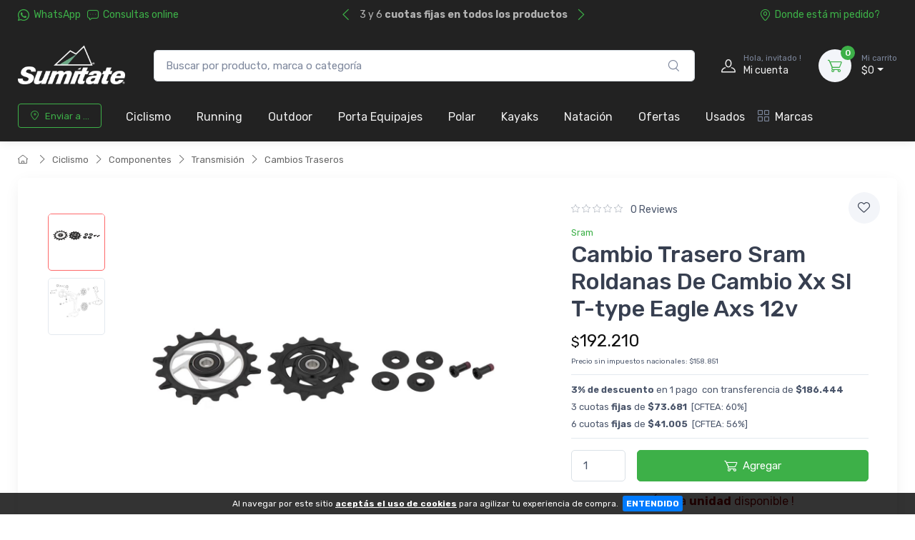

--- FILE ---
content_type: text/html; charset=UTF-8
request_url: https://www.sumitate.com.ar/articulo/5506-cambio-trasero-sram-roldanas-de-cambio-xx-sl-t-type-eagle-axs-12v.html
body_size: 26263
content:
<!doctype html>
<html lang="es-AR">
<head>
    <meta charset="utf-8">
<title>Cambio Trasero Sram Roldanas De Cambio Xx Sl T-type Eagle Axs 12v - Tienda Online de Ciclismo, Running y Outdoors</title>
<meta name="viewport" content="width=device-width, initial-scale=1">
<meta name="author" content="Sumitate Argentina">
<meta name="description" content="Juego de ruedas de cambios Sram XX SL T-Type Eagle AXS de 12 velocidades"/><link href="/favicon.png" type="image/x-icon" rel="icon"/><link href="/favicon.png" type="image/x-icon" rel="shortcut icon"/><meta name="Revisit" content="1 days"/>
<meta name="robots" content="index, follow, all"/>
<meta name="revisit-after" content="1 days"/>
<!-- nubixstore generator OpenGraph Microdata v.1.02 -->
<meta property="og:site_name" content="Sumitate Argentina" />
<meta property="og:description" content="Juego de ruedas de cambios Sram XX SL T-Type Eagle AXS de 12 velocidades" />
<meta property="og:title" content="Cambio Trasero Sram Roldanas De Cambio Xx Sl T-type Eagle Axs 12v" />
<meta property="og:image" content="https://www.sumitate.com.ar/img/articulos/2024/03/cambio-trasero-sram-roldanas-de-cambio-xx-sl-t-type-eagle-axs-12v_sync_thumb_img1.jpg" itemprop="image"/>
<meta property="og:url" content="https://www.sumitate.com.ar/articulo/5506-cambio-trasero-sram-roldanas-de-cambio-xx-sl-t-type-eagle-axs-12v.html" />
<meta property="og:locale" content="es_AR" />
<meta property="og:type" content="product" />
<meta property="product:retailer_item_id" content="SRSP17518104006" />
<meta property="product:locale" content="es_AR" />
<meta property="product:brand" content="SRAM" />
<meta property="product:availability" content="in stock" />
<meta property="product:condition" content="new" />
<meta property="product:price:amount" content="192210.00" />
<meta property="product:price:currency" content="ARS" />
<meta property="product:category" content="CICLISMO > COMPONENTES > TRANSMISIÓN > CAMBIOS TRASEROS" />
<meta property="product:gtin" content="710845888823" />
<link rel="canonical" href="https://www.sumitate.com.ar/articulo/5506-cambio-trasero-sram-roldanas-de-cambio-xx-sl-t-type-eagle-axs-12v.html" />

            <!-- Google Tag Manager www.sumitate.com.ar -->
            <script>window.dataLayer = window.dataLayer || [];</script>
            <script>(function(w,d,s,l,i){w[l]=w[l]||[];w[l].push({'gtm.start':new Date().getTime(),event:'gtm.js'});var f=d.getElementsByTagName(s)[0],j=d.createElement(s),dl=l!='dataLayer'?'&l='+l:'';j.async=true;j.src='https://www.googletagmanager.com/gtm.js?id='+i+dl;f.parentNode.insertBefore(j,f);})(window,document,'script','dataLayer','GTM-KJBDGZDZ');</script>
            <!-- End Google Tag Manager -->
            <!-- META Pixel for www.sumitate.com.ar -->
            <script>
              !function(f,b,e,v,n,t,s)
              {if(f.fbq)return;n=f.fbq=function(){n.callMethod?
              n.callMethod.apply(n,arguments):n.queue.push(arguments)};
              if(!f._fbq)f._fbq=n;n.push=n;n.loaded=!0;n.version='2.0';
              n.queue=[];t=b.createElement(e);t.async=!0;
              t.src=v;s=b.getElementsByTagName(e)[0];
              s.parentNode.insertBefore(t,s)}(window, document,'script',
              'https://connect.facebook.net/en_US/fbevents.js');
              fbq('init', '250086614500250');
              fbq('track', 'PageView');
            </script>
            <noscript>
              <img height="1" width="1" style="display:none" src="https://www.facebook.com/tr?id=250086614500250&ev=PageView&noscript=1"/>
            </noscript>
            <!-- End META Pixel for www.sumitate.com.ar -->
<script>fbq('track', 'ViewContent', { content_name: 'Cambio Trasero Sram Roldanas De Cambio Xx Sl T-type Eagle Axs 12v', content_brand: 'SRAM', content_type: 'product', content_category: 'CICLISMO > COMPONENTES > TRANSMISIÓN > CAMBIOS TRASEROS', content_ids: ['SRSP17518104006'], value: 192210.00, currency: 'ARS' }, { eventID: 'view_content_4mdebr3v53ab1lltbqohsm1948_SRSP17518104006' } );dataLayer.push({ ecommerce: null });
                                dataLayer.push({
                                      event: "view_item",                                  
                                      ecommerce: {
                                        currency: "ARS",
                                        value: 192210.00,
                                        items: [{
                                          item_name: "Cambio Trasero Sram Roldanas De Cambio Xx Sl T-type Eagle Axs 12v",
                                          item_id: "SRSP17518104006",
                                          item_group_id: "NS-WID-5506",
                                          price: 192210.00,
                                          item_brand: "SRAM",
                                          item_category: "CICLISMO",
                                item_category2: "COMPONENTES",
                                item_category3: "TRANSMISIÓN",
                                item_category4: "CAMBIOS TRASEROS",
                                
                                          quantity: 1
                                        }]
                                      }
                                    });
                            
                        dataLayer.push({
                                  event: "view_item_list",                                  
                                  ecommerce: {
                                      item_list_name: "Related Results 1",
                                      item_list_id: "related_results_1",
                                      currency: "ARS",
                                      items: [
            {
                                       item_name: "Batería Para Grupo Sram Etap/axs",
                                       item_id: "SRAC03018102000",
                                       item_group_id: "NS-WID-2586",
                                       price: 192210.00,                                       
                                       item_brand: "SRAM",
                                       item_category: "CICLISMO",item_category2: "COMPONENTES",item_category3: "TRANSMISIÓN",item_category4: "CAMBIOS TRASEROS",
                                       index: 1                                       
                                     },{
                                       item_name: "Batería Para Grupo Sram Mtb/ruta/triatlon Etap/axs - Protector Eagle Axs",
                                       item_id: "SRAC07518156000",
                                       item_group_id: "NS-WID-7322",
                                       price: 58110.00,                                       
                                       item_brand: "SRAM",
                                       item_category: "CICLISMO",item_category2: "COMPONENTES",item_category3: "TRANSMISIÓN",item_category4: "CAMBIOS TRASEROS",
                                       index: 2                                       
                                     },{
                                       item_name: "Cambio Trasero De Bicicleta De Montaña Sram Sx Eagle 12 Velocidades.",
                                       item_id: "SRRD07518130000",
                                       item_group_id: "NS-WID-1136",
                                       price: 236910.00,                                       
                                       item_brand: "SRAM",
                                       item_category: "CICLISMO",item_category2: "COMPONENTES",item_category3: "TRANSMISIÓN",item_category4: "CAMBIOS TRASEROS",
                                       index: 3                                       
                                     },{
                                       item_name: "Cambio Trasero Ruta Shimano Sora Rd-r3000-ss 9v",
                                       item_id: "SHCMTRSORAD3000",
                                       item_group_id: "NS-WID-6465",
                                       price: 68104.00,                                       
                                       item_brand: "SHIMANO",
                                       item_category: "CICLISMO",item_category2: "COMPONENTES",item_category3: "TRANSMISIÓN",item_category4: "CAMBIOS TRASEROS",
                                       index: 4                                       
                                     },{
                                       item_name: "Cambio Trasero Shimano 105 Rd-r7000 De 11 Velocidades",
                                       item_id: "SHCMD105R700011",
                                       item_group_id: "NS-WID-7249",
                                       price: 120638.00,                                       
                                       item_brand: "SHIMANO",
                                       item_category: "CICLISMO",item_category2: "COMPONENTES",item_category3: "TRANSMISIÓN",item_category4: "CAMBIOS TRASEROS",
                                       index: 5                                       
                                     },{
                                       item_name: "Cambio Trasero Shimano Alivio Rd-m3100 Sgs 9v",
                                       item_id: "SHCMTM31009VAL0",
                                       item_group_id: "NS-WID-6463",
                                       price: 87261.00,                                       
                                       item_brand: "SHIMANO",
                                       item_category: "CICLISMO",item_category2: "COMPONENTES",item_category3: "TRANSMISIÓN",item_category4: "CAMBIOS TRASEROS",
                                       index: 6                                       
                                     },{
                                       item_name: "Cambio Trasero Shimano Altus 8v",
                                       item_id: "SHPAALTUS8V310D",
                                       item_group_id: "NS-WID-6998",
                                       price: 52051.00,                                       
                                       item_brand: "SHIMANO",
                                       item_category: "CICLISMO",item_category2: "COMPONENTES",item_category3: "TRANSMISIÓN",item_category4: "CAMBIOS TRASEROS",
                                       index: 7                                       
                                     },{
                                       item_name: "Cambio Trasero Shimano Altus 9v",
                                       item_id: "SHPAALTUS9VSGSS",
                                       item_group_id: "NS-WID-6999",
                                       price: 53069.00,                                       
                                       item_brand: "SHIMANO",
                                       item_category: "CICLISMO",item_category2: "COMPONENTES",item_category3: "TRANSMISIÓN",item_category4: "CAMBIOS TRASEROS",
                                       index: 8                                       
                                     }
                                 ]
                              }
                            });
                        </script>
<noscript><img height="1" width="1" style="display:none" src="https://www.facebook.com/tr?id=250086614500250&ev=ViewContent&cd[value]=192210.00&cd[currency]=ARS&cd[content_name]=Cambio+Trasero+Sram+Roldanas+De+Cambio+Xx+Sl+T-type+Eagle+Axs+12v&cd[content_brand]=SRAM&cd[content_category]=CICLISMO+%3E+COMPONENTES+%3E+TRANSMISI%C3%93N+%3E+CAMBIOS+TRASEROS&cd[content_type]=product&cd[content_ids]=%5B%22SRSP17518104006%22%5D&noscript=1" /></noscript>


	<link rel="stylesheet" type="text/css" href="https://r2.nubixstore.ar/vendor/cartzilla/simplebar/dist/simplebar.min.css" media="screen"/>
	<link rel="stylesheet" type="text/css" href="https://r2.nubixstore.ar/vendor/cartzilla/tiny-slider/dist/tiny-slider.css" media="screen"/>
	<link rel="stylesheet" type="text/css" href="https://r2.nubixstore.ar/vendor/cartzilla/drift-zoom/dist/drift-basic.min.css" media="screen"/>
	<link rel="stylesheet" type="text/css" href="https://r2.nubixstore.ar/vendor/cartzilla/lightgallery.js/dist/css/lightgallery.min.css" media="screen"/>
	<link rel="stylesheet" type="text/css" href="https://r2.nubixstore.ar/vendor/cartzilla/flatpickr/dist/flatpickr.min.css" media="screen"/>
	<link rel="stylesheet" type="text/css" href="https://r2.nubixstore.ar/css/cartzilla/theme.min.css" media="screen"/>
<link rel="stylesheet" type="text/css" href="https://r2.nubixstore.ar/css/nubixstore/basics.css?v=12.11.0.4" media="screen"/><link rel="stylesheet" type="text/css" href="/custom_sumitate_argentina_cartzilla.css?v=12.11.0.4" media="screen"/></head>
<body class="cartzilla-theme is-frontend is-desktop is-store is-store-item handheld-toolbar-enabled">
    <div class="modal fade" id="zip-code-modal" tabindex="-1" role="dialog" aria-hidden="true">
    <div class="modal-dialog modal-md modal-dialog-centered modal-dialog-scrollable" role="document">
        <div class="modal-content">
            <div class="modal-body">
                <h4 class="modal-title">Elegí dónde recibir tus compras</h4>
                <p><small>Podrás ver costos y tiempos de entrega precisos en todo lo que busques.</small></p>
                <form action="/envios/set_zip_code" id="shippingZipCode" method="post" accept-charset="utf-8"><div style="display:none;"><input type="hidden" name="_method" value="POST"/></div>                <div class="mb-3">
                    <label><small><b>Código postal</b></small></label><br>
                    <input name="data[Location][zip_code]" id="location-zip-code" maxlength="4" title="Complete con los 4 dígitos de su código postal." pattern="[0-9]{4}" placeholder="Ingresar un código postal" class="form-control w-50 d-inline" required="required" type="tel"/>                    <button id="set-zip-code" class="btn btn-outline-primary" type="submit" style="margin-top:-4px">Usar</button>
                </div>
                <div id="ns-kinputs">
        <label for="ns-kinputs-mail-label-8" class="mail">E-mail</label>
    <div class="input text"><input name="data[Location][mail]" id="ns-kinputs-mail-label-8" required="required" value="5930b8eabf680c0c2ab0345fd24bb5baaa01a2cd" class="mail" placeholder="E-mail" type="text"/></div>    <div class="input text"><input name="data[Location][maps]" placeholder="Link" class="yeah" type="text" id="LocationMaps"/></div>    <div class="input text"><input name="data[Location][ant]" required="required" placeholder="Confirm email" value="5b10ed0dec453fd93299b448fb464c8b2e997470" class="yeah" type="text" id="LocationAnt"/></div>    <input type="hidden" name="data[Location][url]" value="articulo/5506-cambio-trasero-sram-roldanas-de-cambio-xx-sl-t-type-eagle-axs-12v.html" id="LocationUrl"/></div>
                </form>            </div>
            <div class="modal-footer">
                <button class="btn btn-secondary btn-sm" type="button" data-bs-dismiss="modal">Cerrar</button>
            </div>
        </div>
    </div>
</div>    <!-- Google Tag Manager (noscript) www.sumitate.com.ar-->
                <noscript><iframe src="https://www.googletagmanager.com/ns.html?id=GTM-KJBDGZDZ" height="0" width="0" style="display:none;visibility:hidden"></iframe></noscript>
                <!-- End Google Tag Manager (noscript) -->        <!-- Sign in / sign up modal-->
<div class="modal fade" id="signin-modal" tabindex="-1" role="dialog">
    <div class="modal-dialog modal-dialog-centered" role="document">
        <div class="modal-content">
            <div class="modal-header bg-secondary">
                <ul class="nav nav-tabs card-header-tabs" role="tablist">
                    <li class="nav-item"><a class="nav-link fw-medium active" href="#signin-tab" data-bs-toggle="tab" role="tab" aria-selected="true"><i class="ci-unlocked me-2 mt-n1"></i>Ingresar</a></li>
                    <li class="nav-item"><a class="nav-link fw-medium" href="#signup-tab" data-bs-toggle="tab" role="tab" aria-selected="false"><i class="ci-user me-2 mt-n1"></i>Registrarme</a></li>
                </ul>
                <button class="btn-close" type="button" data-bs-dismiss="modal" aria-label="Cerrar"></button>
            </div>
            <div class="modal-body tab-content py-4">

                                                <script src="https://accounts.google.com/gsi/client" async></script>
                <div id="g_id_onload"
                     data-client_id="11656419091-vssbh0sfdqntv5oqem9uo7r44g81khh0.apps.googleusercontent.com"
                     data-login_uri="https://sync.nstore.ar/login/login.php?provider=google&store=www.sumitate.com.ar"
                     data-auto_prompt="true">
                </div>
                <div class="g_id_signin" data-type="standard" data-size="large" data-theme="filled_blue" data-text="sign_in_with" data-shape="rectangular" data-logo_alignment="left"></div>
                                <div class="py-2 border-bottom ns-txt-center">&nbsp;</div>
                
                <form action="/usuarios/frontlogin" id="signin-tab" autocomplete="off" class="needs-validation tab-pane fade show active" method="post" accept-charset="utf-8"><div style="display:none;"><input type="hidden" name="_method" value="POST"/></div>
                    <div class="mb-3">
                        <label class="form-label" for="si-email">Usuario ó E-mail</label>
                        <input name="data[Login][login]" id="si-email" placeholder="tu.email@gmail.com" class="form-control" required="required" type="text"/>                    </div>
                    <div class="mb-3">
                        <label class="form-label" for="si-password">Contraseña</label>
                        <div class="password-toggle">
                            <input name="data[Login][password]" id="si-password" class="form-control" required="required" type="password"/>                            <label class="password-toggle-btn" aria-label="Show/hide password">
                                <input id="login-password-toggle-btn" class="password-toggle-check" type="checkbox"><span class="password-toggle-indicator"></span>
                            </label>
                        </div>
                    </div>
                    <button class="btn btn-primary d-block w-100" type="submit">Ingresar</button>
                    <div id="ns-kinputs">
        <label for="ns-kinputs-mail-label-66" class="mail">E-mail</label>
    <div class="input text"><input name="data[Login][mail]" id="ns-kinputs-mail-label-66" required="required" value="5930b8eabf680c0c2ab0345fd24bb5baaa01a2cd" class="mail" placeholder="E-mail" type="text"/></div>    <div class="input text"><input name="data[Login][maps]" placeholder="Link" class="yeah" type="text" id="LoginMaps"/></div>    <div class="input text"><input name="data[Login][ant]" required="required" placeholder="Confirm email" value="5b10ed0dec453fd93299b448fb464c8b2e997470" class="yeah" type="text" id="LoginAnt"/></div>    <input type="hidden" name="data[Login][url]" value="articulo/5506-cambio-trasero-sram-roldanas-de-cambio-xx-sl-t-type-eagle-axs-12v.html" id="LoginUrl"/></div>
                    <div class="mt-1 mb-3 d-flex flex-wrap justify-content-between">
                        <a href="/usuarios/olvido" class="fs-sm">Olvide mi contraseña</a>                    </div>

                </form>
                <form action="/usuarios/registro" id="signup-tab" autocomplete="off" class="needs-validation tab-pane fade" method="post" accept-charset="utf-8"><div style="display:none;"><input type="hidden" name="_method" value="POST"/></div>
                    <div class="mb-3">
                        <label class="form-label" for="su-email">E-mail</label>
                        <input name="data[Usuario][liam]" id="su-email" placeholder="tu.email@gmail.com" required="required" class="form-control" type="email"/>                        <div class="invalid-feedback">Por favor, introduzca su dirección de correo electrónico válida.</div>
                    </div>
                    <div class="mb-3">
                        <label class="form-label" for="su-password">Contraseña</label>
                        <div class="password-toggle">
                            <input name="data[Usuario][password]" id="su-password" autocomplete="new-password" required="required" class="form-control" type="password"/>                            <label class="password-toggle-btn" aria-label="Show/hide password">
                                <input id="register-password-toggle-btn" class="password-toggle-check" type="checkbox"><span class="password-toggle-indicator"></span>
                            </label>
                        </div>
                    </div>
                    <div class="mb-3">
                        <label class="form-label" for="su-password-confirm">Confirmar contraseña</label>
                        <div class="password-toggle">
                            <input name="data[Usuario][check_password]" id="su-password-confirm" required="required" class="form-control" type="password"/>                            <label class="password-toggle-btn" aria-label="Show/hide password">
                                <input id="register-password-toggle-btn-check" class="password-toggle-check" type="checkbox"><span class="password-toggle-indicator"></span>
                            </label>
                        </div>
                    </div>
                    <button class="btn btn-primary d-block w-100" type="submit">Registrarme</button>
                    <div id="ns-kinputs">
        <label for="ns-kinputs-mail-label-66" class="mail">E-mail</label>
    <div class="input text required"><input name="data[Usuario][mail]" id="ns-kinputs-mail-label-66" required="required" value="5930b8eabf680c0c2ab0345fd24bb5baaa01a2cd" class="mail" placeholder="E-mail" maxlength="80" type="text"/></div>    <div class="input text"><input name="data[Usuario][maps]" placeholder="Link" class="yeah" type="text" id="UsuarioMaps"/></div>    <div class="input text"><input name="data[Usuario][ant]" required="required" placeholder="Confirm email" value="5b10ed0dec453fd93299b448fb464c8b2e997470" class="yeah" type="text" id="UsuarioAnt"/></div>    <input type="hidden" name="data[Usuario][url]" value="articulo/5506-cambio-trasero-sram-roldanas-de-cambio-xx-sl-t-type-eagle-axs-12v.html" id="UsuarioUrl"/></div>
                </form>
            </div>
        </div>
    </div>
</div>    <main class="page-wrapper">
        <header id="ns-header" class="shadow-sm">
        <div class="topbar topbar-dark bg-darker">
        <div class="container">
            <div class="topbar-text dropdown d-md-none"><a class="topbar-link dropdown-toggle" href="#" data-bs-toggle="dropdown"><i class="ci-help text-muted me-2"></i></a>
                <ul class="dropdown-menu">
                    <li><a class="dropdown-item" href="https://api.whatsapp.com/send?phone=3518355097&text=Hola!%20Estoy%20en%20*www.sumitate.com.ar*%20y%20me%20interesa%20realizar%20una%20consulta%20!"><i class="ci-support text-muted me-2"></i>3518355097</a></li>                    <li><a href="/pedidos/status" id="ns-order-search-mobile-link" class="dropdown-item"><i class="ci-location text-muted me-2"></i>Donde está mi pedido?</a></li>
                    <li><a href="/inbox" class="dropdown-item"><i class="ci-message text-muted me-2"></i>Consultas online</a></li>
                </ul>
            </div>
            <div class="topbar-text text-nowrap d-none d-md-inline-block">
                <i class="ci-whatsapp"></i><a href="https://api.whatsapp.com/send?phone=3518355097&amp;text=Hola!%20Estoy%20en%20*www.sumitate.com.ar*%20y%20me%20interesa%20realizar%20una%20consulta%20!" title="Sumitate Argentina WhatsApp" class="topbar-link">WhatsApp</a>&nbsp;&nbsp;                <a href="/inbox" class="topbar-link"><i class="ci-message"></i>Consultas online</a>            </div>
                        <div class="tns-carousel tns-controls-static d-md-block">
                <div class="tns-carousel-inner" data-carousel-options="{&quot;mode&quot;: &quot;gallery&quot;, &quot;nav&quot;: false, &quot;autoplay&quot;: true, &quot;speed&quot;: 500}">
                    <div class="topbar-text">3 y 6 <b>cuotas fijas en todos los productos </b></div><div class="topbar-text">¡ Envíos a todo el país por <b>Correo Argentino</b></div><div class="topbar-text">Garantía Oficial de todos nuestros productos</div>                </div>
            </div>
                        <div class="ms-3 text-nowrap">
                <a href="/pedidos/status" id="ns-order-search-link" class="topbar-link me-4 d-none d-md-inline-block"><i class="ci-location"></i>Donde está mi pedido?</a>            </div>
        </div>
    </div>
        <div class="navbar-sticky bg-light">
        <div class="navbar navbar-expand-lg navbar-light">
            <div class="container">
                                <a href="/" class="navbar-brand d-none d-sm-block flex-shrink-0" title="Sumitate Argentina"><img src="/img/logos/2024/09/logo_logo_footer.webp" class="ns-logo-store" alt="Sumitate Argentina"/></a>                <a href="/" class="navbar-brand d-sm-none flex-shrink-0 me-2" title="Sumitate Argentina"><img src="/img/logos/2024/09/logo_mobile_logo_footer.webp" class="ns-mobile-logo-store" alt="Sumitate Argentina"/></a>                                                <div class="input-group d-none d-lg-flex mx-4">
                    <form action="/articulos/search" id="ns-search-form" method="post" accept-charset="utf-8"><div style="display:none;"><input type="hidden" name="_method" value="POST"/></div>                    <input name="data[Busqueda][string]" class="form-control rounded-end pe-5" placeholder="Buscar por producto, marca o categoría" value="" required="required" type="text" id="BusquedaString"/>                    <button class="ci-search position-absolute top-50 end-0 translate-middle-y text-muted fs-base me-3 ns-cursor"></button>
                    </form>                </div>
                                <div class="navbar-toolbar d-flex flex-shrink-0 align-items-center">
                                        <button class="navbar-toggler" type="button" data-bs-toggle="collapse" data-bs-target="#navbarCollapse"><i class="navbar-tool-icon ci-search"></i></button><a class="navbar-tool navbar-stuck-toggler" href="#"><span class="navbar-tool-tooltip">Menú</span>
                                                            <div class="navbar-tool-icon-box"><i class="navbar-tool-icon ci-menu"></i></div></a>
                                                            <a id="ns-client-access" class="navbar-tool ms-1 ms-lg-0 me-n1 me-lg-2" href="#signin-modal" data-bs-toggle="modal">
                        <div class="navbar-tool-icon-box"><i class="navbar-tool-icon ci-user"></i></div>
                        <div class="navbar-tool-text ms-n3"><small>Hola, invitado !</small>Mi cuenta</div>
                    </a>
                                        <div id="ns-cart" class="navbar-tool dropdown ms-3">
        <a href="/pedidos/carrito_index" title="Ver detalle de carrito" class="navbar-tool-icon-box bg-secondary dropdown-toggle"><span class="navbar-tool-label">0</span><i class="navbar-tool-icon ci-cart"></i></a>    <a href="/pedidos/carrito_index" title="Ver detalle de carrito" class="navbar-tool-text"><small>Mi carrito</small>$0</a>    <div class="dropdown-menu dropdown-menu-end">
        <div class="widget widget-cart px-3 pt-2 pb-3" style="width:20rem">
                        
            <div id="ns-cart-cupon-form" class="d-flex flex-wrap justify-content-between align-items-center border-bottom ns-pm0">
                                    <form action="/cupones/cargarCupon" class="accordion-body w-100 p-0 my-0 py-0 mb-3" id="CuponCargarCuponForm" method="post" accept-charset="utf-8"><div style="display:none;"><input type="hidden" name="_method" value="POST"/></div>                    <div class="input-group">
                        <i class="ci-gift position-absolute top-50 start-0 translate-middle-y mx-1"></i>
                        <input name="data[Cupon][codigo]" placeholder="¿ Tenés un cupón ?" class="form-control form-control-sm" required="required" maxlength="50" type="text" id="CuponCodigo"/>                        <button type="submit" class="position-absolute top-50 end-0 translate-middle-y ns-no-border ns-no-background"><i class="ci-check"></i></button>
                    </div>
                    <div id="ns-kinputs">
        <label for="ns-kinputs-mail-label-25" class="mail">E-mail</label>
    <div class="input text"><input name="data[Cupon][mail]" id="ns-kinputs-mail-label-25" required="required" value="5930b8eabf680c0c2ab0345fd24bb5baaa01a2cd" class="mail" placeholder="E-mail" type="text"/></div>    <div class="input text"><input name="data[Cupon][maps]" placeholder="Link" class="yeah" type="text" id="CuponMaps"/></div>    <div class="input text"><input name="data[Cupon][ant]" required="required" placeholder="Confirm email" value="5b10ed0dec453fd93299b448fb464c8b2e997470" class="yeah" type="text" id="CuponAnt"/></div>    <input type="hidden" name="data[Cupon][url]" value="articulo/5506-cambio-trasero-sram-roldanas-de-cambio-xx-sl-t-type-eagle-axs-12v.html" id="CuponUrl"/></div>
                    </form>                            </div>
            <div class="d-flex flex-wrap justify-content-between align-items-center py-1 my-1 border-bottom">
                                <div class="fs-sm me-2 py-2">
                    <span class="text-muted"><small>Subtotal</small></span><span class="ns-price fs-base ms-1">$0</span>
                                    </div>
                                            </div>
                                </div>
    </div>
</div>
<script>

    var mobileCartAmount = document.getElementById("handheld-toolbar-item-amount");
    var mobileCartCount = document.getElementById("handheld-toolbar-item-count");

    if (mobileCartAmount) {
        mobileCartAmount.innerHTML = '$0';
        mobileCartCount.innerHTML = '<i class="ci-cart"></i><span class="badge bg-primary rounded-pill ms-1">0</span>';
    }

</script>
                </div>
            </div>
        </div>
        <div class="navbar navbar-expand-lg navbar-light navbar-stuck-menu mt-n2 pt-0 pb-2">
            <div class="container">
                <div class="collapse navbar-collapse" id="navbarCollapse">
                                        <div class="input-group d-lg-none my-3">
                        <form action="/articulos/search" id="ns-search-mobile-form" method="post" accept-charset="utf-8"><div style="display:none;"><input type="hidden" name="_method" value="POST"/></div>                        <input name="data[Busqueda][string]" class="form-control rounded-start" placeholder="Busca por producto, marca o categoría..." value="" required="required" type="text" id="BusquedaString"/>                        <button class="ci-search position-absolute top-50 end-0 translate-middle-y text-muted fs-base me-3"></button>
                        </form>                    </div>
                                        <!-- Zip code modal -->
                    <ul id="zip-code-nav" class="navbar-nav navbar-mega-nav pe-lg-2 me-lg-2">
                        <li class="nav-item">
                            <a href="#" id="ns-zip-code-selector" data-bs-toggle="modal" data-bs-target="#zip-code-modal" class="btn btn-sm btn-outline-primary ns-width100"><i class="ci-add-location me-2"></i>Enviar a ...</a>                        </li>
                    </ul>
                    <!-- NAV / Generated by @nubixstore [2026-01-25 20:42:07] -->
<ul class="navbar-nav pe-lg-2 me-lg-2">
        <li class="nav-item dropdown"><a href="/productos/ciclismo.html" class="nav-link dropdown-toggle ns-navitem-category21" title="Ciclismo">Ciclismo</a><div class="dropdown-menu p-0 ns-navitem-category22 ns-navitem-dest">
                                              <div class="d-flex flex-wrap flex-sm-nowrap px-2"><div class="mega-dropdown-column pt-1 pt-lg-4 pb-4"><div class="widget widget-links mb-4"><a href="/productos/ciclismo-bicicletas.html" class="widget-list-link ns-navitem-category22 ns-navitem-dest" title="Bicicletas y Cuadros"><h6 class="fs-base mb-3">Bicicletas Y Cuadros</h6></a><ul class="widget-list"><li class="widget-list-item"><a href="/productos/ciclismo-bicicletas-ciclocross.html" class="widget-list-link ns-navitem-category184" title="Ciclocross">Ciclocross</a></li><li class="widget-list-item"><a href="/productos/ciclismo-bicicletas-y-cuadros-cuadros.html" class="widget-list-link ns-navitem-category261" title="Cuadros">Cuadros</a></li><li class="widget-list-item"><a href="/productos/ciclismo-bicicletas-electricas.html" class="widget-list-link ns-navitem-category28" title="Eléctricas">Eléctricas</a></li><li class="widget-list-item"><a href="/productos/ciclismo-bicicletas-gravel.html" class="widget-list-link ns-navitem-category29" title="Gravel">Gravel</a></li><li class="widget-list-item"><a href="/productos/ciclismo-bicicletas-montana.html" class="widget-list-link ns-navitem-category23" title="Montaña">Montaña</a></li><li class="widget-list-item"><a href="/productos/ciclismo-bicicletas-nino.html" class="widget-list-link ns-navitem-category186" title="Niño">Niño</a></li><li class="widget-list-item"><a href="/productos/ciclismo-bicicletas-ruta.html" class="widget-list-link ns-navitem-category24" title="Ruta">Ruta</a></li><li class="widget-list-item"><a href="/productos/ciclismo-bicicletas-y-cuadros-triatlon.html" class="widget-list-link ns-navitem-category341" title="Triatlón">Triatlón</a></li><li class="widget-list-item"><a href="/productos/ciclismo-bicicletas-urbana.html" class="widget-list-link ns-navitem-category25" title="Urbana">Urbana</a></li></ul></div></div><div class="mega-dropdown-column pt-1 pt-lg-4 pb-4"><div class="widget widget-links mb-4"><a href="/productos/ciclismo-accesorios.html" class="widget-list-link ns-navitem-category147" title="Accesorios"><h6 class="fs-base mb-3">Accesorios</h6></a><ul class="widget-list"><li class="widget-list-item"><a href="/productos/ciclismo-accesorios-bolsitos.html" class="widget-list-link ns-navitem-category152" title="Bolsos">Bolsos</a></li><li class="widget-list-item"><a href="/productos/ciclismo-accesorios-candados.html" class="widget-list-link ns-navitem-category162" title="Candados">Candados</a></li><li class="widget-list-item"><a href="/productos/ciclismo-accesorios-ciclocomputadores.html" class="widget-list-link ns-navitem-category161" title="Ciclocomputadoras y Relojes">Ciclocomputadoras Y Relojes</a></li><li class="widget-list-item"><a href="/productos/ciclismo-accesorios-guardabarros.html" class="widget-list-link ns-navitem-category278" title="Guardabarros">Guardabarros</a></li><li class="widget-list-item"><a href="/productos/ciclismo-accesorios-hidratacion.html" class="widget-list-link ns-navitem-category148" title="Hidratacion">Hidratacion</a></li><li class="widget-list-item"><a href="/productos/ciclismo-accesorios-infladores.html" class="widget-list-link ns-navitem-category266" title="Infladores">Infladores</a></li><li class="widget-list-item"><a href="/productos/ciclismo-accesorios-lentes.html" class="widget-list-link ns-navitem-category376" title="Lentes">Lentes</a></li><li class="widget-list-item"><a href="/productos/ciclismo-accesorios-luces.html" class="widget-list-link ns-navitem-category155" title="Luces">Luces</a></li><li class="widget-list-item"><a href="/productos/ciclismo-accesorios-otros.html" class="widget-list-link ns-navitem-category182" title="Otros">Otros</a></li><li class="widget-list-item"><a href="/productos/ciclismo-accesorios-parrillas-y-alforjas.html" class="widget-list-link ns-navitem-category160" title="Parrillas y Alforjas">Parrillas Y Alforjas</a></li><li class="widget-list-item"><a href="/productos/ciclismo-accesorios-portabicicletas-y-barras.html" class="widget-list-link ns-navitem-category227" title="Soportes pared - portaruedas">Soportes Pared - Portaruedas</a></li><li class="widget-list-item"><a href="/productos/ciclismo-accesorios-protectores-de-cuadro.html" class="widget-list-link ns-navitem-category185" title="Protectores de Cuadro">Protectores De Cuadro</a></li><li class="widget-list-item"><a href="/productos/ciclismo-accesorios-punos.html" class="widget-list-link ns-navitem-category156" title="Puños">Puños</a></li><li class="widget-list-item"><a href="/productos/ciclismo-accesorios-rodillos.html" class="widget-list-link ns-navitem-category159" title="Rodillos">Rodillos</a></li><li class="widget-list-item"><a href="/productos/ciclismo-accesorios-soporte-y-almacenamiento.html" class="widget-list-link ns-navitem-category264" title="Soporte y Almacenamiento">Soporte Y Almacenamiento</a></li><li class="widget-list-item"><a href="/productos/ciclismo-accesorios-trailer-y-sillas-de-nino.html" class="widget-list-link ns-navitem-category265" title="Trailer y Sillas de Niño">Trailer Y Sillas De Niño</a></li><li class="widget-list-item"><a href="/productos/ciclismo-accesorios-tazas.html" class="widget-list-link ns-navitem-category496" title="Tazas">Tazas</a></li></ul></div></div><div class="mega-dropdown-column pt-1 pt-lg-4 pb-4"><div class="widget widget-links mb-4"><a href="/productos/ciclismo-componentes.html" class="widget-list-link ns-navitem-category51" title="Componentes"><h6 class="fs-base mb-3">Componentes</h6></a><ul class="widget-list"><li class="widget-list-item"><a href="/productos/ciclismo-componentes-asientos.html" class="widget-list-link ns-navitem-category53" title="Asientos">Asientos</a></li><li class="widget-list-item"><a href="/productos/ciclismo-componentes-cables-y-forros.html" class="widget-list-link ns-navitem-category260" title="Cables y Forros">Cables Y Forros</a></li><li class="widget-list-item"><a href="/productos/ciclismo-componentes-cano-de-asiento.html" class="widget-list-link ns-navitem-category146" title="Caños de Asiento">Caños De Asiento</a></li><li class="widget-list-item"><a href="/productos/ciclismo-componentes-cubiertas.html" class="widget-list-link ns-navitem-category431" title="Cubiertas">Cubiertas</a></li><li class="widget-list-item"><a href="/productos/ciclismo-componentes-frenos.html" class="widget-list-link ns-navitem-category52" title="Frenos">Frenos</a></li><li class="widget-list-item"><a href="/productos/ciclismo-componentes-fusibles.html" class="widget-list-link ns-navitem-category183" title="Fusibles">Fusibles</a></li><li class="widget-list-item"><a href="/productos/ciclismo-componentes-horquillas-y-shocks.html" class="widget-list-link ns-navitem-category216" title="Horquillas y Shocks">Horquillas Y Shocks</a></li><li class="widget-list-item"><a href="/productos/ciclismo-componentes-manillares.html" class="widget-list-link ns-navitem-category144" title="Manubrios">Manubrios</a></li><li class="widget-list-item"><a href="/productos/ciclismo-componentes-pedales.html" class="widget-list-link ns-navitem-category143" title="Pedales">Pedales</a></li><li class="widget-list-item"><a href="/productos/ciclismo-componentes-ruedas.html" class="widget-list-link ns-navitem-category139" title="Ruedas">Ruedas</a></li><li class="widget-list-item"><a href="/productos/ciclismo-componentes-avances.html" class="widget-list-link ns-navitem-category145" title="Stem- Avances">Stem- Avances</a></li><li class="widget-list-item"><a href="/productos/ciclismo-componentes-transmision.html" class="widget-list-link ns-navitem-category132" title="Transmisión">Transmisión</a></li><li class="widget-list-item"><a href="/productos/ciclismo-componentes-velas.html" class="widget-list-link ns-navitem-category374" title="Velas">Velas</a></li></ul></div></div><div class="mega-dropdown-column pt-1 pt-lg-4 pb-4"><div class="widget widget-links mb-4"><a href="/productos/ciclismo-equipacion.html" class="widget-list-link ns-navitem-category54" title="Equipamiento"><h6 class="fs-base mb-3">Equipamiento</h6></a><ul class="widget-list"><li class="widget-list-item"><a href="/productos/ciclismo-equipacion-mochilas.html" class="widget-list-link ns-navitem-category63 ns-navitem-dest" title="Mochilas">Mochilas</a></li><li class="widget-list-item"><a href="/productos/ciclismo-equipacion-cascos.html" class="widget-list-link ns-navitem-category55" title="Cascos">Cascos</a></li><li class="widget-list-item"><a href="/productos/ciclismo-equipacion-zapatillas.html" class="widget-list-link ns-navitem-category60" title="Zapatillas">Zapatillas</a></li><li class="widget-list-item"><a href="/productos/ciclismo-equipamiento-suplementos.html" class="widget-list-link ns-navitem-category392" title="Suplementos">Suplementos</a></li><li class="widget-list-item"><a href="/productos/ciclismo-equipamiento.html" class="widget-list-link ns-navitem-category465" title="Protector de pecho">Protector De Pecho</a></li></ul></div></div><div class="mega-dropdown-column pt-1 pt-lg-4 pb-4"><div class="widget widget-links mb-4"><a href="/productos/ciclismo-herramientas-y-mantenimiento.html" class="widget-list-link ns-navitem-category163" title="Herramientas y Mantenimiento"><h6 class="fs-base mb-3">Herramientas Y Mantenimiento</h6></a><ul class="widget-list"><li class="widget-list-item"><a href="/productos/ciclismo-herramientas-y-mantenimiento-desengrasantes-y-limpiadores.html" class="widget-list-link ns-navitem-category172" title="Desengrasantes y Limpiadores">Desengrasantes Y Limpiadores</a></li><li class="widget-list-item"><a href="/productos/ciclismo-herramientas-y-mantenimiento-herramientas.html" class="widget-list-link ns-navitem-category169" title="Herramientas">Herramientas</a></li><li class="widget-list-item"><a href="/productos/ciclismo-herramientas-y-mantenimiento-lubricantes.html" class="widget-list-link ns-navitem-category164" title="Lubricantes y Grasas">Lubricantes Y Grasas</a></li><li class="widget-list-item"><a href="/productos/ciclismo-herramientas-y-mantenimiento-sistemas-antipinchazo.html" class="widget-list-link ns-navitem-category173" title="Sistemas Antipinchadura">Sistemas Antipinchadura</a></li></ul></div></div><div class="mega-dropdown-column pt-1 pt-lg-4 pb-4"><div class="widget widget-links mb-4"><a href="/productos/ciclismo-indumentaria.html" class="widget-list-link ns-navitem-category174" title="Indumentaria"><h6 class="fs-base mb-3">Indumentaria</h6></a><ul class="widget-list"><li class="widget-list-item"><a href="/productos/ciclismo-indumentaria-calzas.html" class="widget-list-link ns-navitem-category176" title="Calzas">Calzas</a></li><li class="widget-list-item"><a href="/productos/ciclismo-indumentaria-camiseta.html" class="widget-list-link ns-navitem-category175" title="Jersey">Jersey</a></li><li class="widget-list-item"><a href="/productos/ciclismo-indumentaria-camperas-y-chalecos.html" class="widget-list-link ns-navitem-category177" title="Camperas y Chalecos">Camperas Y Chalecos</a></li><li class="widget-list-item"><a href="/productos/ciclismo-indumentaria-cubrebotita.html" class="widget-list-link ns-navitem-category180" title="Cubrebotita">Cubrebotita</a></li><li class="widget-list-item"><a href="/productos/ciclismo-indumentaria-gorras.html" class="widget-list-link ns-navitem-category375" title="Gorras">Gorras</a></li><li class="widget-list-item"><a href="/productos/ciclismo-indumentaria-guantes.html" class="widget-list-link ns-navitem-category178" title="Guantes">Guantes</a></li><li class="widget-list-item"><a href="/productos/ciclismo-indumentaria-medias.html" class="widget-list-link ns-navitem-category179" title="Medias">Medias</a></li><li class="widget-list-item"><a href="/productos/ciclismo-indumentaria-piernas-y-mangas.html" class="widget-list-link ns-navitem-category181" title="Piernas y Mangas">Piernas Y Mangas</a></li><li class="widget-list-item"><a href="/productos/ciclismo-indumentaria-coderas.html" class="widget-list-link ns-navitem-category436" title="Coderas">Coderas</a></li><li class="widget-list-item"><a href="/productos/ciclismo-indumentaria-rodilleras.html" class="widget-list-link ns-navitem-category438" title="Rodilleras">Rodilleras</a></li><li class="widget-list-item"><a href="/productos/ciclismo-indumentaria-top.html" class="widget-list-link ns-navitem-category442" title="Top">Top</a></li><li class="widget-list-item"><a href="/productos/ciclismo-indumentaria-bermudas-y-pantalones.html" class="widget-list-link ns-navitem-category454" title="Bermudas y pantalones">Bermudas Y Pantalones</a></li><li class="widget-list-item"><a href="/productos/ciclismo-indumentaria-buzos.html" class="widget-list-link ns-navitem-category455" title="Buzos">Buzos</a></li><li class="widget-list-item"><a href="/productos/remeras-y-camisas.html" class="widget-list-link ns-navitem-category456" title="Remeras y camisas">Remeras Y Camisas</a></li><li class="widget-list-item"><a href="/productos/ciclismo-indumentaria-triatlon.html" class="widget-list-link ns-navitem-category494" title="Triatlón">Triatlón</a></li></ul></div></div><div class="mega-dropdown-column pt-1 pt-lg-4 pb-4"><div class="widget widget-links mb-4"><a href="/productos/ciclismo-viaje.html" class="widget-list-link ns-navitem-category288" title="Viaje"><h6 class="fs-base mb-3">Viaje</h6></a><ul class="widget-list"><li class="widget-list-item"><a href="/productos/ciclismo-viaje-bolsos.html" class="widget-list-link ns-navitem-category290" title="Bolsos">Bolsos</a></li><li class="widget-list-item"><a href="/productos/ciclismo-viaje-carritos-para-bebes.html" class="widget-list-link ns-navitem-category292" title="Carritos para bebés">Carritos Para Bebés</a></li><li class="widget-list-item"><a href="/productos/ciclismo-viaje-portabicicletas.html" class="widget-list-link ns-navitem-category289" title="Portabicicletas">Portabicicletas</a></li><li class="widget-list-item"><a href="/productos/ciclismo-viaje-valijas-portabicis.html" class="widget-list-link ns-navitem-category291" title="Valijas portabicis">Valijas Portabicis</a></li></ul></div></div><div class="mega-dropdown-column pt-1 pt-lg-4 pb-4"><div class="widget widget-links mb-4"><a href="/productos/ciclismo-gift-card.html" class="widget-list-link ns-navitem-category395" title="GIFT CARD"><h6 class="fs-base mb-3">Gift Card</h6></a></div></div><div class="mega-dropdown-column pt-1 pt-lg-4 pb-4"><div class="widget widget-links mb-4"><a href="/productos/ciclismo.html" class="widget-list-link ns-navitem-category451" title="Stickers"><h6 class="fs-base mb-3">Stickers</h6></a></div></div></li><li class="nav-item dropdown"><a href="/productos/running.html" class="nav-link dropdown-toggle ns-navitem-category314" title="Running">Running</a><div class="dropdown-menu p-0 ns-navitem-category315 ns-navitem-dest">
                                              <div class="d-flex flex-wrap flex-sm-nowrap px-2"><div class="mega-dropdown-column pt-1 pt-lg-4 pb-4"><div class="widget widget-links mb-4"><a href="/productos/running-calzados.html" class="widget-list-link ns-navitem-category315 ns-navitem-dest" title="Calzados"><h6 class="fs-base mb-3">Calzados</h6></a><ul class="widget-list"><li class="widget-list-item"><a href="/productos/running-calzados-running.html" class="widget-list-link ns-navitem-category316" title="Running">Running</a></li><li class="widget-list-item"><a href="/productos/running-calzados-trail-running.html" class="widget-list-link ns-navitem-category317" title="Trail Running">Trail Running</a></li><li class="widget-list-item"><a href="/productos/running-calzados-urbanas.html" class="widget-list-link ns-navitem-category342" title="Urbanas">Urbanas</a></li><li class="widget-list-item"><a href="/productos/running-calzados-trekking.html" class="widget-list-link ns-navitem-category432" title="Trekking">Trekking</a></li></ul></div></div><div class="mega-dropdown-column pt-1 pt-lg-4 pb-4"><div class="widget widget-links mb-4"><a href="/productos/running-accesorios.html" class="widget-list-link ns-navitem-category328" title="Accesorios"><h6 class="fs-base mb-3">Accesorios</h6></a><ul class="widget-list"><li class="widget-list-item"><a href="/productos/running-accesorios-bastones.html" class="widget-list-link ns-navitem-category331" title="Bastones">Bastones</a></li><li class="widget-list-item"><a href="/productos/running-accesorios-iluminacion.html" class="widget-list-link ns-navitem-category330" title="Iluminación">Iluminación</a></li><li class="widget-list-item"><a href="/productos/running-accesorios-lentes.html" class="widget-list-link ns-navitem-category329" title="Lentes">Lentes</a></li><li class="widget-list-item"><a href="/productos/running-accesorios-rinoneras.html" class="widget-list-link ns-navitem-category411" title="Riñoneras">Riñoneras</a></li><li class="widget-list-item"><a href="/productos/running-accesorios.html" class="widget-list-link ns-navitem-category459" title="cinturones portanúmeros">Cinturones Portanúmeros</a></li><li class="widget-list-item"><a href="/productos/running-accesorios-silbatos.html" class="widget-list-link ns-navitem-category504" title="Silbatos">Silbatos</a></li></ul></div></div><div class="mega-dropdown-column pt-1 pt-lg-4 pb-4"><div class="widget widget-links mb-4"><a href="/productos/running-hidratacion.html" class="widget-list-link ns-navitem-category324" title="Hidratación"><h6 class="fs-base mb-3">Hidratación</h6></a><ul class="widget-list"><li class="widget-list-item"><a href="/productos/running-hidratacion-accesorios.html" class="widget-list-link ns-navitem-category327" title="Accesorios">Accesorios</a></li><li class="widget-list-item"><a href="/productos/running-hidratacion-botellas.html" class="widget-list-link ns-navitem-category379" title="Botellas">Botellas</a></li><li class="widget-list-item"><a href="/productos/running-hidratacion-cinturones.html" class="widget-list-link ns-navitem-category326" title="Cinturones">Cinturones</a></li><li class="widget-list-item"><a href="/productos/running-hidratacion-mochilas.html" class="widget-list-link ns-navitem-category325" title="Mochilas">Mochilas</a></li><li class="widget-list-item"><a href="/productos/running-hidratacion-suplementos.html" class="widget-list-link ns-navitem-category393" title="Suplementos">Suplementos</a></li><li class="widget-list-item"><a href="/productos/running-hidratacion.html" class="widget-list-link ns-navitem-category461" title="Vasos silicona">Vasos Silicona</a></li></ul></div></div><div class="mega-dropdown-column pt-1 pt-lg-4 pb-4"><div class="widget widget-links mb-4"><a href="/productos/running-indumentaria.html" class="widget-list-link ns-navitem-category318" title="Indumentaria"><h6 class="fs-base mb-3">Indumentaria</h6></a><ul class="widget-list"><li class="widget-list-item"><a href="/productos/running-indumentaria-abrigo.html" class="widget-list-link ns-navitem-category388" title="Abrigo">Abrigo</a></li><li class="widget-list-item"><a href="/productos/running-indumentaria-calzas.html" class="widget-list-link ns-navitem-category321" title="Short y Calzas">Short Y Calzas</a></li><li class="widget-list-item"><a href="/productos/running-indumentaria-goras.html" class="widget-list-link ns-navitem-category323" title="Gorras - Viseras - Beanies">Gorras - Viseras - Beanies</a></li><li class="widget-list-item"><a href="/productos/running-indumentaria-medias.html" class="widget-list-link ns-navitem-category322" title="Medias Running">Medias Running</a></li><li class="widget-list-item"><a href="/productos/running-indumentaria-medias-compresion.html" class="widget-list-link ns-navitem-category445" title="Medias Compresion">Medias Compresion</a></li><li class="widget-list-item"><a href="/productos/running-indumentaria-pantalones.html" class="widget-list-link ns-navitem-category320" title="Pantalones">Pantalones</a></li><li class="widget-list-item"><a href="/productos/running-indumentaria-remeras.html" class="widget-list-link ns-navitem-category319" title="Remeras">Remeras</a></li><li class="widget-list-item"><a href="/productos/running-indumentaria-cuellos-buff.html" class="widget-list-link ns-navitem-category399" title="Cuellos Buff">Cuellos Buff</a></li><li class="widget-list-item"><a href="/productos/running-indumentaria-guantes.html" class="widget-list-link ns-navitem-category408" title="Guantes">Guantes</a></li><li class="widget-list-item"><a href="/productos/running-indumentaria-polainas.html" class="widget-list-link ns-navitem-category410" title="Polainas">Polainas</a></li><li class="widget-list-item"><a href="/productos/running-indumentaria-vinchas.html" class="widget-list-link ns-navitem-category443" title="Vinchas">Vinchas</a></li><li class="widget-list-item"><a href="/productos/running-indumentaria.html" class="widget-list-link ns-navitem-category460" title="Mangas compresión">Mangas Compresión</a></li></ul></div></div><div class="mega-dropdown-column pt-1 pt-lg-4 pb-4"><div class="widget widget-links mb-4"><a href="/productos/running-relojes.html" class="widget-list-link ns-navitem-category336 ns-navitem-dest" title="Relojes"><h6 class="fs-base mb-3">Relojes</h6></a><ul class="widget-list"><li class="widget-list-item"><a href="/productos/running-relojes-otros.html" class="widget-list-link ns-navitem-category337" title="Accesorios">Accesorios</a></li><li class="widget-list-item"><a href="/productos/running-relojes-relojes.html" class="widget-list-link ns-navitem-category339" title="Relojes">Relojes</a></li></ul></div></div><div class="mega-dropdown-column pt-1 pt-lg-4 pb-4"><div class="widget widget-links mb-4"><a href="/productos/running-viaje.html" class="widget-list-link ns-navitem-category332" title="Viaje"><h6 class="fs-base mb-3">Viaje</h6></a><ul class="widget-list"><li class="widget-list-item"><a href="/productos/running-viaje-bolsos.html" class="widget-list-link ns-navitem-category334" title="Bolsos">Bolsos</a></li><li class="widget-list-item"><a href="/productos/running-viaje-carritos-para-bebe.html" class="widget-list-link ns-navitem-category335" title="Carritos para bebé">Carritos Para Bebé</a></li><li class="widget-list-item"><a href="/productos/running-viaje-mochilas.html" class="widget-list-link ns-navitem-category333" title="Mochilas">Mochilas</a></li></ul></div></div><div class="mega-dropdown-column pt-1 pt-lg-4 pb-4"><div class="widget widget-links mb-4"><a href="/productos/running-gift-card.html" class="widget-list-link ns-navitem-category396" title="GIFT CARD"><h6 class="fs-base mb-3">Gift Card</h6></a></div></div><div class="mega-dropdown-column pt-1 pt-lg-4 pb-4"><div class="widget widget-links mb-4"><a href="/productos/running.html" class="widget-list-link ns-navitem-category452" title="Stickers"><h6 class="fs-base mb-3">Stickers</h6></a></div></div></li><li class="nav-item dropdown"><a href="/productos/outdoors.html" class="nav-link dropdown-toggle ns-navitem-category187" title="Outdoor">Outdoor</a><div class="dropdown-menu p-0 ns-navitem-category433">
                                              <div class="d-flex flex-wrap flex-sm-nowrap px-2"><div class="mega-dropdown-column pt-1 pt-lg-4 pb-4"><div class="widget widget-links mb-4"><a href="/productos/outdoor-calzado.html" class="widget-list-link ns-navitem-category433" title="Calzado"><h6 class="fs-base mb-3">Calzado</h6></a><ul class="widget-list"><li class="widget-list-item"><a href="/productos/outdoor-calzado-trekking.html" class="widget-list-link ns-navitem-category434" title="Trekking">Trekking</a></li><li class="widget-list-item"><a href="/productos/outdoor-calzado-escalada.html" class="widget-list-link ns-navitem-category435" title="Escalada">Escalada</a></li></ul></div></div><div class="mega-dropdown-column pt-1 pt-lg-4 pb-4"><div class="widget widget-links mb-4"><a href="/productos/escalada.html" class="widget-list-link ns-navitem-category84" title="Escalada"><h6 class="fs-base mb-3">Escalada</h6></a><ul class="widget-list"><li class="widget-list-item"><a href="/productos/escalada-equipo.html" class="widget-list-link ns-navitem-category85" title="Equipo">Equipo</a></li><li class="widget-list-item"><a href="/productos/escalada-materiales.html" class="widget-list-link ns-navitem-category86" title="Materiales">Materiales</a></li></ul></div></div><div class="mega-dropdown-column pt-1 pt-lg-4 pb-4"><div class="widget widget-links mb-4"><a href="/productos/campamento.html" class="widget-list-link ns-navitem-category6" title="Montaña y Trekking"><h6 class="fs-base mb-3">Montaña Y Trekking</h6></a><ul class="widget-list"><li class="widget-list-item"><a href="/productos/montana-y-trekking-accesorios.html" class="widget-list-link ns-navitem-category35" title="Accesorios">Accesorios</a></li><li class="widget-list-item"><a href="/productos/montana-y-trekking-agua.html" class="widget-list-link ns-navitem-category32" title="Agua">Agua</a></li><li class="widget-list-item"><a href="/productos/montana-y-trekking-cocina.html" class="widget-list-link ns-navitem-category31" title="Cocina">Cocina</a></li><li class="widget-list-item"><a href="/productos/bolsas-de-dormir.html" class="widget-list-link ns-navitem-category13" title="Descanso">Descanso</a></li><li class="widget-list-item"><a href="/productos/montana-y-trekking-electronica.html" class="widget-list-link ns-navitem-category34" title="Electrónica">Electrónica</a></li><li class="widget-list-item"><a href="/productos/montana-y-trekking-iluminacion.html" class="widget-list-link ns-navitem-category33" title="Iluminación">Iluminación</a></li><li class="widget-list-item"><a href="/productos/campamento-mochilas.html" class="widget-list-link ns-navitem-category8" title="Mochilas">Mochilas</a></li><li class="widget-list-item"><a href="/productos/outdoor-montana-y-trekking-ponchos.html" class="widget-list-link ns-navitem-category400" title="Pilotos">Pilotos</a></li><li class="widget-list-item"><a href="/productos/outdoor-montana-y-trekking.html" class="widget-list-link ns-navitem-category462" title="Remeras Térmicas">Remeras Térmicas</a></li><li class="widget-list-item"><a href="/productos/outdoor-montana-y-trekking.html" class="widget-list-link ns-navitem-category464" title="Calzas Térmicas">Calzas Térmicas</a></li></ul></div></div><div class="mega-dropdown-column pt-1 pt-lg-4 pb-4"><div class="widget widget-links mb-4"><a href="/productos/outdoor-slacklines.html" class="widget-list-link ns-navitem-category338" title="Slacklines"><h6 class="fs-base mb-3">Slacklines</h6></a><ul class="widget-list"><li class="widget-list-item"><a href="/productos/outdoor-slacklines-andy-lewis.html" class="widget-list-link ns-navitem-category371" title="Andy Lewis">Andy Lewis</a></li><li class="widget-list-item"><a href="/productos/outdoor-slacklines-classic-line.html" class="widget-list-link ns-navitem-category368" title="Classic Line">Classic Line</a></li><li class="widget-list-item"><a href="/productos/outdoor-slacklines-jib-line.html" class="widget-list-link ns-navitem-category369" title="Jib Line">Jib Line</a></li><li class="widget-list-item"><a href="/productos/outdoor-slacklines-travel-line.html" class="widget-list-link ns-navitem-category370" title="Travel Line">Travel Line</a></li><li class="widget-list-item"><a href="/productos/outdoor-slacklines-surfer-line.html" class="widget-list-link ns-navitem-category499" title="Surfer Line">Surfer Line</a></li><li class="widget-list-item"><a href="/productos/outdoor-slacklines-accesorios.html" class="widget-list-link ns-navitem-category498" title="Accesorios">Accesorios</a></li></ul></div></div><div class="mega-dropdown-column pt-1 pt-lg-4 pb-4"><div class="widget widget-links mb-4"><a href="/productos/viaje.html" class="widget-list-link ns-navitem-category100" title="Viaje"><h6 class="fs-base mb-3">Viaje</h6></a><ul class="widget-list"><li class="widget-list-item"><a href="/productos/viaje-accesorios.html" class="widget-list-link ns-navitem-category104" title="Accesorios">Accesorios</a></li><li class="widget-list-item"><a href="/productos/viaje-de-mano.html" class="widget-list-link ns-navitem-category101" title="Equipaje">Equipaje</a></li></ul></div></div><div class="mega-dropdown-column pt-1 pt-lg-4 pb-4"><div class="widget widget-links mb-4"><a href="/productos/outdoor-gift-card.html" class="widget-list-link ns-navitem-category397" title="GIFT CARD"><h6 class="fs-base mb-3">Gift Card</h6></a></div></div><div class="mega-dropdown-column pt-1 pt-lg-4 pb-4"><div class="widget widget-links mb-4"><a href="/productos/outdoor-kayaks.html" class="widget-list-link ns-navitem-category415" title="Kayaks"><h6 class="fs-base mb-3">Kayaks</h6></a></div></div><div class="mega-dropdown-column pt-1 pt-lg-4 pb-4"><div class="widget widget-links mb-4"><a href="/productos/outdoor.html" class="widget-list-link ns-navitem-category453" title="Stickers"><h6 class="fs-base mb-3">Stickers</h6></a></div></div></li><li class="nav-item dropdown"><a href="/productos/thule.html" class="nav-link dropdown-toggle ns-navitem-category226" title="Porta Equipajes">Porta Equipajes</a><div class="dropdown-menu p-0 ns-navitem-category233">
                                              <div class="d-flex flex-wrap flex-sm-nowrap px-2"><div class="mega-dropdown-column pt-1 pt-lg-4 pb-4"><div class="widget widget-links mb-4"><a href="/productos/thule-portabicicletas.html" class="widget-list-link ns-navitem-category233" title="Portabicicletas"><h6 class="fs-base mb-3">Portabicicletas</h6></a><ul class="widget-list"><li class="widget-list-item"><a href="/productos/thule-portabicicletas-accesorios.html" class="widget-list-link ns-navitem-category285" title="Accesorios">Accesorios</a></li><li class="widget-list-item"><a href="/productos/thule-portabicicletas-baul.html" class="widget-list-link ns-navitem-category237" title="Baúl">Baúl</a></li><li class="widget-list-item"><a href="/productos/thule-portabicicletas-bocha.html" class="widget-list-link ns-navitem-category238" title="Bocha">Bocha</a></li><li class="widget-list-item"><a href="/productos/thule-portabicicletas-caja-de-camionetas.html" class="widget-list-link ns-navitem-category240" title="Caja de camionetas">Caja De Camionetas</a></li><li class="widget-list-item"><a href="/productos/thule-portabicicletas-techo.html" class="widget-list-link ns-navitem-category236" title="Techo">Techo</a></li></ul></div></div><div class="mega-dropdown-column pt-1 pt-lg-4 pb-4"><div class="widget widget-links mb-4"><a href="/productos/thule-portaequipajes.html" class="widget-list-link ns-navitem-category232" title="Portaequipajes"><h6 class="fs-base mb-3">Portaequipajes</h6></a><ul class="widget-list"><li class="widget-list-item"><a href="/productos/thule-portaequipajes-accesorios.html" class="widget-list-link ns-navitem-category286" title="Accesorios">Accesorios</a></li><li class="widget-list-item"><a href="/productos/thule-portaequipajes-bacas.html" class="widget-list-link ns-navitem-category242" title="Canasto de techo">Canasto De Techo</a></li><li class="widget-list-item"><a href="/productos/thule-portaequipajes-cofres.html" class="widget-list-link ns-navitem-category241" title="Cofres - Baúles">Cofres - Baúles</a></li></ul></div></div><div class="mega-dropdown-column pt-1 pt-lg-4 pb-4"><div class="widget widget-links mb-4"><a href="/productos/thule-portaequipajes-para-equipo-deportivo.html" class="widget-list-link ns-navitem-category234" title="Portaequipajes para equipo deportivo"><h6 class="fs-base mb-3">Portaequipajes Para Equipo Deportivo</h6></a><ul class="widget-list"><li class="widget-list-item"><a href="/productos/thule-portaequipajes-para-equipo-deportivo-accesorios.html" class="widget-list-link ns-navitem-category284" title="Accesorios">Accesorios</a></li><li class="widget-list-item"><a href="/productos/thule-portaequipajes-para-equipo-deportivo-porta-canoas.html" class="widget-list-link ns-navitem-category248" title="Porta Canoas">Porta Canoas</a></li><li class="widget-list-item"><a href="/productos/thule-portaequipajes-para-equipo-deportivo-porta-tabla-de-surf.html" class="widget-list-link ns-navitem-category247" title="Porta tabla de Surf">Porta Tabla De Surf</a></li><li class="widget-list-item"><a href="/productos/thule-portaequipajes-para-equipo-deportivo-portakayaks.html" class="widget-list-link ns-navitem-category246" title="PortaKayaks">Portakayaks</a></li><li class="widget-list-item"><a href="/productos/porta-equipajes-portaequipajes-para-equipo-deportivo-porta-ski.html" class="widget-list-link ns-navitem-category430" title="Porta Ski">Porta Ski</a></li></ul></div></div><div class="mega-dropdown-column pt-1 pt-lg-4 pb-4"><div class="widget widget-links mb-4"><a href="/productos/thule-barras-de-techo.html" class="widget-list-link ns-navitem-category231" title="Thule"><h6 class="fs-base mb-3">Thule</h6></a><ul class="widget-list"><li class="widget-list-item"><a href="/productos/thule-barras-de-techo-accesorios.html" class="widget-list-link ns-navitem-category283" title="Accesorios">Accesorios</a></li><li class="widget-list-item"><a href="/productos/thule-barras-de-techo-barras.html" class="widget-list-link ns-navitem-category243" title="Barras">Barras</a></li><li class="widget-list-item"><a href="/productos/thule-barras-de-techo-kit.html" class="widget-list-link ns-navitem-category245" title="Kit">Kit</a></li><li class="widget-list-item"><a href="/productos/thule-barras-de-techo-pie-de-barras.html" class="widget-list-link ns-navitem-category244" title="Pie de Barras">Pie De Barras</a></li></ul></div></div></div></div></li><li class="nav-item dropdown"><a href="/productos/polar.html" class="nav-link dropdown-toggle ns-navitem-category343" title="POLAR">Polar</a><div class="dropdown-menu p-0 ns-navitem-category362">
                                              <div class="d-flex flex-wrap flex-sm-nowrap px-2"><div class="mega-dropdown-column pt-1 pt-lg-4 pb-4"><div class="widget widget-links mb-4"><a href="/productos/polar-accesorios.html" class="widget-list-link ns-navitem-category362" title="Accesorios"><h6 class="fs-base mb-3">Accesorios</h6></a><ul class="widget-list"><li class="widget-list-item"><a href="/productos/polar-accesorios-ciclismo.html" class="widget-list-link ns-navitem-category365" title="Ciclismo">Ciclismo</a></li><li class="widget-list-item"><a href="/productos/polar-accesorios-frecuencia-cardiaca.html" class="widget-list-link ns-navitem-category363" title="Frecuencia Cardíaca">Frecuencia Cardíaca</a></li><li class="widget-list-item"><a href="/productos/polar-accesorios-mallas-intercambiables.html" class="widget-list-link ns-navitem-category366" title="Mallas Intercambiables">Mallas Intercambiables</a></li><li class="widget-list-item"><a href="/productos/polar-accesorios-running.html" class="widget-list-link ns-navitem-category364" title="Running">Running</a></li><li class="widget-list-item"><a href="/productos/polar-accesorios-transferencia-y-carga-de-datos.html" class="widget-list-link ns-navitem-category367" title="Transferencia y carga de datos">Transferencia Y Carga De Datos</a></li></ul></div></div><div class="mega-dropdown-column pt-1 pt-lg-4 pb-4"><div class="widget widget-links mb-4"><a href="/productos/polar-relojes.html" class="widget-list-link ns-navitem-category350" title="Relojes"><h6 class="fs-base mb-3">Relojes</h6></a><ul class="widget-list"><li class="widget-list-item"><a href="/productos/polar-relojes-ciclismo.html" class="widget-list-link ns-navitem-category352" title="Ciclismo">Ciclismo</a></li><li class="widget-list-item"><a href="/productos/polar-relojes-fitness.html" class="widget-list-link ns-navitem-category353" title="Fitness">Fitness</a></li><li class="widget-list-item"><a href="/productos/polar-relojes-multisport-triatlon.html" class="widget-list-link ns-navitem-category354" title="Multisport - Triatlón">Multisport - Triatlón</a></li><li class="widget-list-item"><a href="/productos/polar-relojes-running.html" class="widget-list-link ns-navitem-category351" title="Running">Running</a></li></ul></div></div><div class="mega-dropdown-column pt-1 pt-lg-4 pb-4"><div class="widget widget-links mb-4"><a href="/productos/polar-transmisores-frecuencia-cardiaca.html" class="widget-list-link ns-navitem-category359" title="Transmisores Frecuencia Cardíaca"><h6 class="fs-base mb-3">Transmisores Frecuencia Cardíaca</h6></a><ul class="widget-list"><li class="widget-list-item"><a href="/productos/polar-transmisores-frecuencia-cardiaca-de-brazo.html" class="widget-list-link ns-navitem-category361" title="De Brazo">De Brazo</a></li><li class="widget-list-item"><a href="/productos/polar-transmisores-frecuencia-cardiaca-de-pecho.html" class="widget-list-link ns-navitem-category360" title="De Pecho">De Pecho</a></li></ul></div></div><div class="mega-dropdown-column pt-1 pt-lg-4 pb-4"><div class="widget widget-links mb-4"><a href="/productos/polar-gift-card.html" class="widget-list-link ns-navitem-category398" title="GIFT CARD"><h6 class="fs-base mb-3">Gift Card</h6></a></div></div></li><li class="nav-item dropdown"><a href="/productos/kayaks.html" class="nav-link dropdown-toggle ns-navitem-category417 ns-navitem-dest" title="Explora las Aguas con Nuestra Colección de Kayaks: Variedad, Calidad y Aventura Acuática">Kayaks</a><div class="dropdown-menu p-0 ns-navitem-category427">
                                              <div class="d-flex flex-wrap flex-sm-nowrap px-2"><div class="mega-dropdown-column pt-1 pt-lg-4 pb-4"><div class="widget widget-links mb-4"><a href="/productos/kayaks-kayaks.html" class="widget-list-link ns-navitem-category427" title="Kayaks"><h6 class="fs-base mb-3">Kayaks</h6></a><ul class="widget-list"><li class="widget-list-item"><a href="/productos/kayaks-perception.html" class="widget-list-link ns-navitem-category418" title="Perception">Perception</a></li><li class="widget-list-item"><a href="/productos/kayaks-wilderness-system.html" class="widget-list-link ns-navitem-category419" title="Wilderness System">Wilderness System</a></li><li class="widget-list-item"><a href="/productos/kayaks-dagger.html" class="widget-list-link ns-navitem-category420" title="Dagger">Dagger</a></li></ul></div></div><div class="mega-dropdown-column pt-1 pt-lg-4 pb-4"><div class="widget widget-links mb-4"><a href="/productos/kayaks-accesorios.html" class="widget-list-link ns-navitem-category421" title="Accesorios"><h6 class="fs-base mb-3">Accesorios</h6></a><ul class="widget-list"><li class="widget-list-item"><a href="/productos/accesorios-correas-de-amarre.html" class="widget-list-link ns-navitem-category422" title="Correas de amarre">Correas De Amarre</a></li><li class="widget-list-item"><a href="/productos/accesorios-carro-transportador.html" class="widget-list-link ns-navitem-category423" title="Carro transportador">Carro Transportador</a></li><li class="widget-list-item"><a href="/productos/accesorios-bomba-de-achique.html" class="widget-list-link ns-navitem-category424" title="Bomba de achique">Bomba De Achique</a></li><li class="widget-list-item"><a href="/productos/accesorios-bolsas-estanca.html" class="widget-list-link ns-navitem-category425" title="Bolsas estanca">Bolsas Estanca</a></li><li class="widget-list-item"><a href="/productos/accesorios-palas.html" class="widget-list-link ns-navitem-category426" title="Palas">Palas</a></li></ul></div></div></div></div></li><li class="nav-item dropdown"><a href="/productos/natacion.html" class="nav-link dropdown-toggle ns-navitem-category466" title="NATACIÓN">Natación</a><div class="dropdown-menu p-0 ns-navitem-category472">
                                              <div class="d-flex flex-wrap flex-sm-nowrap px-2"><div class="mega-dropdown-column pt-1 pt-lg-4 pb-4"><div class="widget widget-links mb-4"><a href="/productos/natacion-antiparras.html" class="widget-list-link ns-navitem-category472" title="Antiparras"><h6 class="fs-base mb-3">Antiparras</h6></a><ul class="widget-list"><li class="widget-list-item"><a href="/productos/natacion-antiparras-adultos.html" class="widget-list-link ns-navitem-category473" title="Adultos">Adultos</a></li><li class="widget-list-item"><a href="/productos/natacion-antiparras-ninos.html" class="widget-list-link ns-navitem-category474" title="Niños">Niños</a></li></ul></div></div><div class="mega-dropdown-column pt-1 pt-lg-4 pb-4"><div class="widget widget-links mb-4"><a href="/productos/natacion-indumentaria.html" class="widget-list-link ns-navitem-category476" title="Mallas"><h6 class="fs-base mb-3">Mallas</h6></a><ul class="widget-list"><li class="widget-list-item"><a href="/productos/natacion-mallas-hombre.html" class="widget-list-link ns-navitem-category500" title="Hombre">Hombre</a></li><li class="widget-list-item"><a href="/productos/natacion-mallas-mujer.html" class="widget-list-link ns-navitem-category501" title="Mujer">Mujer</a></li><li class="widget-list-item"><a href="/productos/natacion-mallas-ninos.html" class="widget-list-link ns-navitem-category502" title="Niños">Niños</a></li></ul></div></div><div class="mega-dropdown-column pt-1 pt-lg-4 pb-4"><div class="widget widget-links mb-4"><a href="/productos/natacion-accesorios.html" class="widget-list-link ns-navitem-category481" title="Accesorios"><h6 class="fs-base mb-3">Accesorios</h6></a><ul class="widget-list"><li class="widget-list-item"><a href="/productos/natacion-accesorios-snorkel.html" class="widget-list-link ns-navitem-category483" title="Snorkel">Snorkel</a></li><li class="widget-list-item"><a href="/productos/natacion-accesorios-flotadores.html" class="widget-list-link ns-navitem-category484" title="Flotadores">Flotadores</a></li><li class="widget-list-item"><a href="/productos/natacion-accesorios-patas-de-rana.html" class="widget-list-link ns-navitem-category485" title="Patas de Rana">Patas De Rana</a></li><li class="widget-list-item"><a href="/productos/natacion-accesorios-clip-nasal.html" class="widget-list-link ns-navitem-category486" title="Clip Nasal">Clip Nasal</a></li><li class="widget-list-item"><a href="/productos/natacion-accesorios-chalecos-salvavidas.html" class="widget-list-link ns-navitem-category487" title="Chalecos Salvavidas">Chalecos Salvavidas</a></li><li class="widget-list-item"><a href="/productos/natacion-accesorios-tapones-oidos.html" class="widget-list-link ns-navitem-category488" title="Tapones oídos">Tapones Oídos</a></li><li class="widget-list-item"><a href="/productos/natacion-accesorios-manoplas.html" class="widget-list-link ns-navitem-category490" title="Manoplas">Manoplas</a></li><li class="widget-list-item"><a href="/productos/natacion-accesorios-spray-antifog.html" class="widget-list-link ns-navitem-category491" title="Spray Antifog">Spray Antifog</a></li><li class="widget-list-item"><a href="/productos/natacion-accesorios-gorras.html" class="widget-list-link ns-navitem-category492" title="Gorras">Gorras</a></li><li class="widget-list-item"><a href="/productos/natacion-accesorios-bolsos-y-mochilas.html" class="widget-list-link ns-navitem-category493" title="Bolsos y mochilas">Bolsos Y Mochilas</a></li><li class="widget-list-item"><a href="/productos/natacion-accesorios-set-buceo.html" class="widget-list-link ns-navitem-category497" title="Set buceo">Set Buceo</a></li></ul></div></div></div></div></li><li class="nav-item dropdown"><a href="/productos/sale.html" class="nav-link dropdown-toggle ns-navitem-category390" title="OFERTAS">Ofertas</a></li><li class="nav-item dropdown"><a href="/productos/usados.html" class="nav-link dropdown-toggle ns-navitem-category391" title="USADOS">Usados</a></li>
        <li class="nav-item dropdown">
        <a class="nav-link dropdown-toggle ps-lg-0" href="#" data-bs-toggle="dropdown" data-bs-auto-close="outside">
            <i class="ci-view-grid me-2"></i>Marcas        </a>
        <ul class="dropdown-menu">
            <li class="dropdown mega-dropdown">
                <div class="widget widget-filter py-2 px-1">
                    <div class="input-group input-group-sm mb-2">
                        <input id="nav-brand-search" class="widget-filter-search form-control rounded-end pe-5" type="text" placeholder="Buscar marca"><i class="ci-search position-absolute top-50 end-0 translate-middle-y fs-sm me-3"></i>
                    </div>
                    <ul class="widget-list widget-filter-list list-unstyled pt-1" style="max-height: 25rem;" data-simplebar data-simplebar-auto-hide="false">
                                                    <li class="widget-filter-item d-flex justify-content-between align-items-center mb-1">
                                <label class="form-check-label widget-filter-item-text">
                                    <a href="/marca/3t.html" title="3T">3t</a>                                                                    </label>
                                <span class="fs-xs text-muted">5</span>
                            </li>
                                                    <li class="widget-filter-item d-flex justify-content-between align-items-center mb-1">
                                <label class="form-check-label widget-filter-item-text">
                                    <a href="/marca/absolute-black.html" title="Absolute Black">Absolute Black</a>                                                                    </label>
                                <span class="fs-xs text-muted">2</span>
                            </li>
                                                    <li class="widget-filter-item d-flex justify-content-between align-items-center mb-1">
                                <label class="form-check-label widget-filter-item-text">
                                    <a href="/marca/abus.html" title="Abus">Abus</a>                                                                    </label>
                                <span class="fs-xs text-muted">8</span>
                            </li>
                                                    <li class="widget-filter-item d-flex justify-content-between align-items-center mb-1">
                                <label class="form-check-label widget-filter-item-text">
                                    <a href="/marca/aceitex.html" title="Aceitex">Aceitex</a>                                                                    </label>
                                <span class="fs-xs text-muted">2</span>
                            </li>
                                                    <li class="widget-filter-item d-flex justify-content-between align-items-center mb-1">
                                <label class="form-check-label widget-filter-item-text">
                                    <a href="/marca/adventure-technology.html" title="Adventure Technology">Adventure Technology</a>                                                                    </label>
                                <span class="fs-xs text-muted">37</span>
                            </li>
                                                    <li class="widget-filter-item d-flex justify-content-between align-items-center mb-1">
                                <label class="form-check-label widget-filter-item-text">
                                    <a href="/marca/altra.html" title="Altra">Altra</a>                                                                    </label>
                                <span class="fs-xs text-muted">5</span>
                            </li>
                                                    <li class="widget-filter-item d-flex justify-content-between align-items-center mb-1">
                                <label class="form-check-label widget-filter-item-text">
                                    <a href="/marca/aonijie.html" title="Aonijie">Aonijie</a>                                                                    </label>
                                <span class="fs-xs text-muted">24</span>
                            </li>
                                                    <li class="widget-filter-item d-flex justify-content-between align-items-center mb-1">
                                <label class="form-check-label widget-filter-item-text">
                                    <a href="/marca/aqua-sphere.html" title="Aqua Sphere">Aqua Sphere</a>                                                                    </label>
                                <span class="fs-xs text-muted">9</span>
                            </li>
                                                    <li class="widget-filter-item d-flex justify-content-between align-items-center mb-1">
                                <label class="form-check-label widget-filter-item-text">
                                    <a href="/marca/araikani.html" title="Araikani">Araikani</a>                                                                    </label>
                                <span class="fs-xs text-muted">1</span>
                            </li>
                                                    <li class="widget-filter-item d-flex justify-content-between align-items-center mb-1">
                                <label class="form-check-label widget-filter-item-text">
                                    <a href="/marca/arena.html" title="ARENA">Arena</a>                                                                    </label>
                                <span class="fs-xs text-muted">47</span>
                            </li>
                                                    <li class="widget-filter-item d-flex justify-content-between align-items-center mb-1">
                                <label class="form-check-label widget-filter-item-text">
                                    <a href="/marca/bell.html" title="Un legado de competencia y confianza">Bell</a>                                                                    </label>
                                <span class="fs-xs text-muted">31</span>
                            </li>
                                                    <li class="widget-filter-item d-flex justify-content-between align-items-center mb-1">
                                <label class="form-check-label widget-filter-item-text">
                                    <a href="/marca/bern.html" title="Bern">Bern</a>                                                                    </label>
                                <span class="fs-xs text-muted">3</span>
                            </li>
                                                    <li class="widget-filter-item d-flex justify-content-between align-items-center mb-1">
                                <label class="form-check-label widget-filter-item-text">
                                    <a href="/marca/bickerton.html" title="Bickerton">Bickerton</a>                                                                    </label>
                                <span class="fs-xs text-muted">1</span>
                            </li>
                                                    <li class="widget-filter-item d-flex justify-content-between align-items-center mb-1">
                                <label class="form-check-label widget-filter-item-text">
                                    <a href="/marca/biolite.html" title="Biolite">Biolite</a>                                                                    </label>
                                <span class="fs-xs text-muted">4</span>
                            </li>
                                                    <li class="widget-filter-item d-flex justify-content-between align-items-center mb-1">
                                <label class="form-check-label widget-filter-item-text">
                                    <a href="/marca/black-diamond.html" title="Black Diamond">Black Diamond</a>                                                                    </label>
                                <span class="fs-xs text-muted">85</span>
                            </li>
                                                    <li class="widget-filter-item d-flex justify-content-between align-items-center mb-1">
                                <label class="form-check-label widget-filter-item-text">
                                    <a href="/marca/black-rock.html" title="Black Rock">Black Rock</a>                                                                    </label>
                                <span class="fs-xs text-muted">6</span>
                            </li>
                                                    <li class="widget-filter-item d-flex justify-content-between align-items-center mb-1">
                                <label class="form-check-label widget-filter-item-text">
                                    <a href="/marca/blackburn.html" title="Blackburn">Blackburn</a>                                                                    </label>
                                <span class="fs-xs text-muted">39</span>
                            </li>
                                                    <li class="widget-filter-item d-flex justify-content-between align-items-center mb-1">
                                <label class="form-check-label widget-filter-item-text">
                                    <a href="/marca/bosch.html" title="Bosch">Bosch</a>                                                                    </label>
                                <span class="fs-xs text-muted">3</span>
                            </li>
                                                    <li class="widget-filter-item d-flex justify-content-between align-items-center mb-1">
                                <label class="form-check-label widget-filter-item-text">
                                    <a href="/marca/brooks.html" title="Brooks">Brooks</a>                                                                    </label>
                                <span class="fs-xs text-muted">16</span>
                            </li>
                                                    <li class="widget-filter-item d-flex justify-content-between align-items-center mb-1">
                                <label class="form-check-label widget-filter-item-text">
                                    <a href="/marca/brooks-bikes.html" title="Brooks Bikes">Brooks Bikes</a>                                                                    </label>
                                <span class="fs-xs text-muted">2</span>
                            </li>
                                                    <li class="widget-filter-item d-flex justify-content-between align-items-center mb-1">
                                <label class="form-check-label widget-filter-item-text">
                                    <a href="/marca/buff.html" title="Buff">Buff</a>                                                                    </label>
                                <span class="fs-xs text-muted">1</span>
                            </li>
                                                    <li class="widget-filter-item d-flex justify-content-between align-items-center mb-1">
                                <label class="form-check-label widget-filter-item-text">
                                    <a href="/marca/camelbak.html" title="Camelbak">Camelbak</a>                                                                    </label>
                                <span class="fs-xs text-muted">43</span>
                            </li>
                                                    <li class="widget-filter-item d-flex justify-content-between align-items-center mb-1">
                                <label class="form-check-label widget-filter-item-text">
                                    <a href="/marca/cannondale.html" title="Cannondale">Cannondale</a>                                                                    </label>
                                <span class="fs-xs text-muted">13</span>
                            </li>
                                                    <li class="widget-filter-item d-flex justify-content-between align-items-center mb-1">
                                <label class="form-check-label widget-filter-item-text">
                                    <a href="/marca/cateye.html" title="Cateye">Cateye</a>                                                                    </label>
                                <span class="fs-xs text-muted">22</span>
                            </li>
                                                    <li class="widget-filter-item d-flex justify-content-between align-items-center mb-1">
                                <label class="form-check-label widget-filter-item-text">
                                    <a href="/marca/catlike.html" title="Catlike">Catlike</a>                                                                    </label>
                                <span class="fs-xs text-muted">1</span>
                            </li>
                                                    <li class="widget-filter-item d-flex justify-content-between align-items-center mb-1">
                                <label class="form-check-label widget-filter-item-text">
                                    <a href="/marca/cc9.html" title="CC9">Cc9</a>                                                                    </label>
                                <span class="fs-xs text-muted">8</span>
                            </li>
                                                    <li class="widget-filter-item d-flex justify-content-between align-items-center mb-1">
                                <label class="form-check-label widget-filter-item-text">
                                    <a href="/marca/cep.html" title="Cep">Cep</a>                                                                    </label>
                                <span class="fs-xs text-muted">13</span>
                            </li>
                                                    <li class="widget-filter-item d-flex justify-content-between align-items-center mb-1">
                                <label class="form-check-label widget-filter-item-text">
                                    <a href="/marca/citadel.html" title="Citadel">Citadel</a>                                                                    </label>
                                <span class="fs-xs text-muted">1</span>
                            </li>
                                                    <li class="widget-filter-item d-flex justify-content-between align-items-center mb-1">
                                <label class="form-check-label widget-filter-item-text">
                                    <a href="/marca/colnago.html" title="COLNAGO">Colnago</a>                                                                    </label>
                                <span class="fs-xs text-muted">1</span>
                            </li>
                                                    <li class="widget-filter-item d-flex justify-content-between align-items-center mb-1">
                                <label class="form-check-label widget-filter-item-text">
                                    <a href="/marca/compressport.html" title="COMPRESSPORT">Compressport</a>                                                                    </label>
                                <span class="fs-xs text-muted">18</span>
                            </li>
                                                    <li class="widget-filter-item d-flex justify-content-between align-items-center mb-1">
                                <label class="form-check-label widget-filter-item-text">
                                    <a href="/marca/crank-brother.html" title="CrankBrothers">Crankbrothers</a>                                                                    </label>
                                <span class="fs-xs text-muted">51</span>
                            </li>
                                                    <li class="widget-filter-item d-flex justify-content-between align-items-center mb-1">
                                <label class="form-check-label widget-filter-item-text">
                                    <a href="/marca/crazy-safety.html" title="Crazy Safety">Crazy Safety</a>                                                                    </label>
                                <span class="fs-xs text-muted">1</span>
                            </li>
                                                    <li class="widget-filter-item d-flex justify-content-between align-items-center mb-1">
                                <label class="form-check-label widget-filter-item-text">
                                    <a href="/marca/cross-roads.html" title="Cross Roads">Cross Roads</a>                                                                    </label>
                                <span class="fs-xs text-muted">8</span>
                            </li>
                                                    <li class="widget-filter-item d-flex justify-content-between align-items-center mb-1">
                                <label class="form-check-label widget-filter-item-text">
                                    <a href="/marca/cube.html" title="Cube">Cube</a>                                                                    </label>
                                <span class="fs-xs text-muted">37</span>
                            </li>
                                                    <li class="widget-filter-item d-flex justify-content-between align-items-center mb-1">
                                <label class="form-check-label widget-filter-item-text">
                                    <a href="/marca/cycleops.html" title="Cycleops">Cycleops</a>                                                                    </label>
                                <span class="fs-xs text-muted">2</span>
                            </li>
                                                    <li class="widget-filter-item d-flex justify-content-between align-items-center mb-1">
                                <label class="form-check-label widget-filter-item-text">
                                    <a href="/marca/dagger.html" title="Dagger">Dagger</a>                                                                    </label>
                                <span class="fs-xs text-muted">2</span>
                            </li>
                                                    <li class="widget-filter-item d-flex justify-content-between align-items-center mb-1">
                                <label class="form-check-label widget-filter-item-text">
                                    <a href="/marca/effetto-mariposa.html" title="Effetto Mariposa">Effetto Mariposa</a>                                                                    </label>
                                <span class="fs-xs text-muted">22</span>
                            </li>
                                                    <li class="widget-filter-item d-flex justify-content-between align-items-center mb-1">
                                <label class="form-check-label widget-filter-item-text">
                                    <a href="/marca/elite.html" title="Elite">Elite</a>                                                                    </label>
                                <span class="fs-xs text-muted">26</span>
                            </li>
                                                    <li class="widget-filter-item d-flex justify-content-between align-items-center mb-1">
                                <label class="form-check-label widget-filter-item-text">
                                    <a href="/marca/esi-grips.html" title="Esi Grips">Esi Grips</a>                                                                    </label>
                                <span class="fs-xs text-muted">12</span>
                            </li>
                                                    <li class="widget-filter-item d-flex justify-content-between align-items-center mb-1">
                                <label class="form-check-label widget-filter-item-text">
                                    <a href="/marca/fabric.html" title="Fabric">Fabric</a>                                                                    </label>
                                <span class="fs-xs text-muted">8</span>
                            </li>
                                                    <li class="widget-filter-item d-flex justify-content-between align-items-center mb-1">
                                <label class="form-check-label widget-filter-item-text">
                                    <a href="/marca/feedback-sport.html" title="FeedBack Sport">Feedback Sport</a>                                                                    </label>
                                <span class="fs-xs text-muted">14</span>
                            </li>
                                                    <li class="widget-filter-item d-flex justify-content-between align-items-center mb-1">
                                <label class="form-check-label widget-filter-item-text">
                                    <a href="/marca/fidlock.html" title="Fidlock">Fidlock</a>                                                                    </label>
                                <span class="fs-xs text-muted">7</span>
                            </li>
                                                    <li class="widget-filter-item d-flex justify-content-between align-items-center mb-1">
                                <label class="form-check-label widget-filter-item-text">
                                    <a href="/marca/finish-line.html" title="Finish Line">Finish Line</a>                                                                    </label>
                                <span class="fs-xs text-muted">25</span>
                            </li>
                                                    <li class="widget-filter-item d-flex justify-content-between align-items-center mb-1">
                                <label class="form-check-label widget-filter-item-text">
                                    <a href="/marca/fizik.html" title="Fizik">Fizik</a>                                                                    </label>
                                <span class="fs-xs text-muted">12</span>
                            </li>
                                                    <li class="widget-filter-item d-flex justify-content-between align-items-center mb-1">
                                <label class="form-check-label widget-filter-item-text">
                                    <a href="/marca/fox.html" title="Fox">Fox</a>                                                                    </label>
                                <span class="fs-xs text-muted">66</span>
                            </li>
                                                    <li class="widget-filter-item d-flex justify-content-between align-items-center mb-1">
                                <label class="form-check-label widget-filter-item-text">
                                    <a href="/marca/fsa.html" title="FSA">Fsa</a>                                                                    </label>
                                <span class="fs-xs text-muted">46</span>
                            </li>
                                                    <li class="widget-filter-item d-flex justify-content-between align-items-center mb-1">
                                <label class="form-check-label widget-filter-item-text">
                                    <a href="/marca/fuji.html" title="Fuji">Fuji</a>                                                                    </label>
                                <span class="fs-xs text-muted">5</span>
                            </li>
                                                    <li class="widget-filter-item d-flex justify-content-between align-items-center mb-1">
                                <label class="form-check-label widget-filter-item-text">
                                    <a href="/marca/funkier.html" title="Funkier">Funkier</a>                                                                    </label>
                                <span class="fs-xs text-muted">68</span>
                            </li>
                                                    <li class="widget-filter-item d-flex justify-content-between align-items-center mb-1">
                                <label class="form-check-label widget-filter-item-text">
                                    <a href="/marca/garmin.html" title="Garmin">Garmin</a>                                                                    </label>
                                <span class="fs-xs text-muted">4</span>
                            </li>
                                                    <li class="widget-filter-item d-flex justify-content-between align-items-center mb-1">
                                <label class="form-check-label widget-filter-item-text">
                                    <a href="/marca/genuine-innovations.html" title="Genuine Innovations">Genuine Innovations</a>                                                                    </label>
                                <span class="fs-xs text-muted">1</span>
                            </li>
                                                    <li class="widget-filter-item d-flex justify-content-between align-items-center mb-1">
                                <label class="form-check-label widget-filter-item-text">
                                    <a href="/marca/gibbon.html" title="Gibbon">Gibbon</a>                                                                    </label>
                                <span class="fs-xs text-muted">8</span>
                            </li>
                                                    <li class="widget-filter-item d-flex justify-content-between align-items-center mb-1">
                                <label class="form-check-label widget-filter-item-text">
                                    <a href="/marca/gift-card.html" title="GIFT CARD">Gift Card</a>                                                                    </label>
                                <span class="fs-xs text-muted">1</span>
                            </li>
                                                    <li class="widget-filter-item d-flex justify-content-between align-items-center mb-1">
                                <label class="form-check-label widget-filter-item-text">
                                    <a href="/marca/giro.html" title="Giro">Giro</a>                                                                    </label>
                                <span class="fs-xs text-muted">99</span>
                            </li>
                                                    <li class="widget-filter-item d-flex justify-content-between align-items-center mb-1">
                                <label class="form-check-label widget-filter-item-text">
                                    <a href="/marca/goorin.html" title="Goorin Bros">Goorin Bros</a>                                                                    </label>
                                <span class="fs-xs text-muted">9</span>
                            </li>
                                                    <li class="widget-filter-item d-flex justify-content-between align-items-center mb-1">
                                <label class="form-check-label widget-filter-item-text">
                                    <a href="/marca/gu.html" title="GU">Gu</a>                                                                    </label>
                                <span class="fs-xs text-muted">13</span>
                            </li>
                                                    <li class="widget-filter-item d-flex justify-content-between align-items-center mb-1">
                                <label class="form-check-label widget-filter-item-text">
                                    <a href="/marca/hamax.html" title="Hamax">Hamax</a>                                                                    </label>
                                <span class="fs-xs text-muted">1</span>
                            </li>
                                                    <li class="widget-filter-item d-flex justify-content-between align-items-center mb-1">
                                <label class="form-check-label widget-filter-item-text">
                                    <a href="/marca/hammerhead.html" title="HAMMERHEAD">Hammerhead</a>                                                                    </label>
                                <span class="fs-xs text-muted">1</span>
                            </li>
                                                    <li class="widget-filter-item d-flex justify-content-between align-items-center mb-1">
                                <label class="form-check-label widget-filter-item-text">
                                    <a href="/marca/haro.html" title="Haro">Haro</a>                                                                    </label>
                                <span class="fs-xs text-muted">2</span>
                            </li>
                                                    <li class="widget-filter-item d-flex justify-content-between align-items-center mb-1">
                                <label class="form-check-label widget-filter-item-text">
                                    <a href="/marca/hoka.html" title="Hoka">Hoka</a>                                                                    </label>
                                <span class="fs-xs text-muted">31</span>
                            </li>
                                                    <li class="widget-filter-item d-flex justify-content-between align-items-center mb-1">
                                <label class="form-check-label widget-filter-item-text">
                                    <a href="/marca/hornit-clug.html" title="Hornit Clug">Hornit Clug</a>                                                                    </label>
                                <span class="fs-xs text-muted">1</span>
                            </li>
                                                    <li class="widget-filter-item d-flex justify-content-between align-items-center mb-1">
                                <label class="form-check-label widget-filter-item-text">
                                    <a href="/marca/huffy.html" title="Huffy">Huffy</a>                                                                    </label>
                                <span class="fs-xs text-muted">1</span>
                            </li>
                                                    <li class="widget-filter-item d-flex justify-content-between align-items-center mb-1">
                                <label class="form-check-label widget-filter-item-text">
                                    <a href="/marca/hutchinson.html" title="Hutchinson">Hutchinson</a>                                                                    </label>
                                <span class="fs-xs text-muted">3</span>
                            </li>
                                                    <li class="widget-filter-item d-flex justify-content-between align-items-center mb-1">
                                <label class="form-check-label widget-filter-item-text">
                                    <a href="/marca/igpsport.html" title="IGPSPORT">Igpsport</a>                                                                    </label>
                                <span class="fs-xs text-muted">2</span>
                            </li>
                                                    <li class="widget-filter-item d-flex justify-content-between align-items-center mb-1">
                                <label class="form-check-label widget-filter-item-text">
                                    <a href="/marca/injinji.html" title="Injinji">Injinji</a>                                                                    </label>
                                <span class="fs-xs text-muted">25</span>
                            </li>
                                                    <li class="widget-filter-item d-flex justify-content-between align-items-center mb-1">
                                <label class="form-check-label widget-filter-item-text">
                                    <a href="/marca/innova-pro.html" title="INNOVA PRO">Innova Pro</a>                                                                    </label>
                                <span class="fs-xs text-muted">2</span>
                            </li>
                                                    <li class="widget-filter-item d-flex justify-content-between align-items-center mb-1">
                                <label class="form-check-label widget-filter-item-text">
                                    <a href="/marca/irc.html" title="IRC">Irc</a>                                                                    </label>
                                <span class="fs-xs text-muted">4</span>
                            </li>
                                                    <li class="widget-filter-item d-flex justify-content-between align-items-center mb-1">
                                <label class="form-check-label widget-filter-item-text">
                                    <a href="/marca/joes.html" title="Joes">Joes</a>                                                                    </label>
                                <span class="fs-xs text-muted">2</span>
                            </li>
                                                    <li class="widget-filter-item d-flex justify-content-between align-items-center mb-1">
                                <label class="form-check-label widget-filter-item-text">
                                    <a href="/marca/kangoroo-seats.html" title="Kangaroo Seats">Kangaroo Seats</a>                                                                    </label>
                                <span class="fs-xs text-muted">3</span>
                            </li>
                                                    <li class="widget-filter-item d-flex justify-content-between align-items-center mb-1">
                                <label class="form-check-label widget-filter-item-text">
                                    <a href="/marca/kmc.html" title="KMC">Kmc</a>                                                                    </label>
                                <span class="fs-xs text-muted">10</span>
                            </li>
                                                    <li class="widget-filter-item d-flex justify-content-between align-items-center mb-1">
                                <label class="form-check-label widget-filter-item-text">
                                    <a href="/marca/knog.html" title="KNOG">Knog</a>                                                                    </label>
                                <span class="fs-xs text-muted">13</span>
                            </li>
                                                    <li class="widget-filter-item d-flex justify-content-between align-items-center mb-1">
                                <label class="form-check-label widget-filter-item-text">
                                    <a href="/marca/kokuen.html" title="Kokuen">Kokuen</a>                                                                    </label>
                                <span class="fs-xs text-muted">1</span>
                            </li>
                                                    <li class="widget-filter-item d-flex justify-content-between align-items-center mb-1">
                                <label class="form-check-label widget-filter-item-text">
                                    <a href="/marca/koobe.html" title="Koobe">Koobe</a>                                                                    </label>
                                <span class="fs-xs text-muted">1</span>
                            </li>
                                                    <li class="widget-filter-item d-flex justify-content-between align-items-center mb-1">
                                <label class="form-check-label widget-filter-item-text">
                                    <a href="/marca/lazer.html" title="Lazer">Lazer</a>                                                                    </label>
                                <span class="fs-xs text-muted">1</span>
                            </li>
                                                    <li class="widget-filter-item d-flex justify-content-between align-items-center mb-1">
                                <label class="form-check-label widget-filter-item-text">
                                    <a href="/marca/leatt.html" title="Leatt">Leatt</a>                                                                    </label>
                                <span class="fs-xs text-muted">2</span>
                            </li>
                                                    <li class="widget-filter-item d-flex justify-content-between align-items-center mb-1">
                                <label class="form-check-label widget-filter-item-text">
                                    <a href="/marca/lezyne.html" title="Lezyne">Lezyne</a>                                                                    </label>
                                <span class="fs-xs text-muted">19</span>
                            </li>
                                                    <li class="widget-filter-item d-flex justify-content-between align-items-center mb-1">
                                <label class="form-check-label widget-filter-item-text">
                                    <a href="/marca/limar.html" title="Limar">Limar</a>                                                                    </label>
                                <span class="fs-xs text-muted">12</span>
                            </li>
                                                    <li class="widget-filter-item d-flex justify-content-between align-items-center mb-1">
                                <label class="form-check-label widget-filter-item-text">
                                    <a href="/marca/look.html" title="Look">Look</a>                                                                    </label>
                                <span class="fs-xs text-muted">11</span>
                            </li>
                                                    <li class="widget-filter-item d-flex justify-content-between align-items-center mb-1">
                                <label class="form-check-label widget-filter-item-text">
                                    <a href="/marca/lorpen.html" title="Lorpen">Lorpen</a>                                                                    </label>
                                <span class="fs-xs text-muted">8</span>
                            </li>
                                                    <li class="widget-filter-item d-flex justify-content-between align-items-center mb-1">
                                <label class="form-check-label widget-filter-item-text">
                                    <a href="/marca/makalu.html" title="Makalu">Makalu</a>                                                                    </label>
                                <span class="fs-xs text-muted">4</span>
                            </li>
                                                    <li class="widget-filter-item d-flex justify-content-between align-items-center mb-1">
                                <label class="form-check-label widget-filter-item-text">
                                    <a href="/marca/marmot.html" title="Marmot">Marmot</a>                                                                    </label>
                                <span class="fs-xs text-muted">1</span>
                            </li>
                                                    <li class="widget-filter-item d-flex justify-content-between align-items-center mb-1">
                                <label class="form-check-label widget-filter-item-text">
                                    <a href="/marca/merida.html" title="Merida">Merida</a>                                                                    </label>
                                <span class="fs-xs text-muted">110</span>
                            </li>
                                                    <li class="widget-filter-item d-flex justify-content-between align-items-center mb-1">
                                <label class="form-check-label widget-filter-item-text">
                                    <a href="/marca/metha.html" title="Metha">Metha</a>                                                                    </label>
                                <span class="fs-xs text-muted">5</span>
                            </li>
                                                    <li class="widget-filter-item d-flex justify-content-between align-items-center mb-1">
                                <label class="form-check-label widget-filter-item-text">
                                    <a href="/marca/mini-hornit.html" title="Mini Hornit">Mini Hornit</a>                                                                    </label>
                                <span class="fs-xs text-muted">5</span>
                            </li>
                                                    <li class="widget-filter-item d-flex justify-content-between align-items-center mb-1">
                                <label class="form-check-label widget-filter-item-text">
                                    <a href="/marca/mitas.html" title="Mitas">Mitas</a>                                                                    </label>
                                <span class="fs-xs text-muted">12</span>
                            </li>
                                                    <li class="widget-filter-item d-flex justify-content-between align-items-center mb-1">
                                <label class="form-check-label widget-filter-item-text">
                                    <a href="/marca/msc-tires.html" title="MSC TIRES">Msc Tires</a>                                                                    </label>
                                <span class="fs-xs text-muted">7</span>
                            </li>
                                                    <li class="widget-filter-item d-flex justify-content-between align-items-center mb-1">
                                <label class="form-check-label widget-filter-item-text">
                                    <a href="/marca/naturehike.html" title="Naturehike">Naturehike</a>                                                                    </label>
                                <span class="fs-xs text-muted">7</span>
                            </li>
                                                    <li class="widget-filter-item d-flex justify-content-between align-items-center mb-1">
                                <label class="form-check-label widget-filter-item-text">
                                    <a href="/marca/new-balance.html" title="New Balance">New Balance</a>                                                                    </label>
                                <span class="fs-xs text-muted">38</span>
                            </li>
                                                    <li class="widget-filter-item d-flex justify-content-between align-items-center mb-1">
                                <label class="form-check-label widget-filter-item-text">
                                    <a href="/marca/nnormal.html" title="Nnormal">Nnormal</a>                                                                    </label>
                                <span class="fs-xs text-muted">3</span>
                            </li>
                                                    <li class="widget-filter-item d-flex justify-content-between align-items-center mb-1">
                                <label class="form-check-label widget-filter-item-text">
                                    <a href="/marca/noaf.html" title="Noaf">Noaf</a>                                                                    </label>
                                <span class="fs-xs text-muted">6</span>
                            </li>
                                                    <li class="widget-filter-item d-flex justify-content-between align-items-center mb-1">
                                <label class="form-check-label widget-filter-item-text">
                                    <a href="/marca/orbea.html" title="ORBEA">Orbea</a>                                                                    </label>
                                <span class="fs-xs text-muted">32</span>
                            </li>
                                                    <li class="widget-filter-item d-flex justify-content-between align-items-center mb-1">
                                <label class="form-check-label widget-filter-item-text">
                                    <a href="/marca/ortlieb.html" title="ORTLIEB">Ortlieb</a>                                                                    </label>
                                <span class="fs-xs text-muted">1</span>
                            </li>
                                                    <li class="widget-filter-item d-flex justify-content-between align-items-center mb-1">
                                <label class="form-check-label widget-filter-item-text">
                                    <a href="/marca/osprey.html" title="Osprey">Osprey</a>                                                                    </label>
                                <span class="fs-xs text-muted">88</span>
                            </li>
                                                    <li class="widget-filter-item d-flex justify-content-between align-items-center mb-1">
                                <label class="form-check-label widget-filter-item-text">
                                    <a href="/marca/oval.html" title="Oval">Oval</a>                                                                    </label>
                                <span class="fs-xs text-muted">1</span>
                            </li>
                                                    <li class="widget-filter-item d-flex justify-content-between align-items-center mb-1">
                                <label class="form-check-label widget-filter-item-text">
                                    <a href="/marca/oxx.html" title="OXX">Oxx</a>                                                                    </label>
                                <span class="fs-xs text-muted">29</span>
                            </li>
                                                    <li class="widget-filter-item d-flex justify-content-between align-items-center mb-1">
                                <label class="form-check-label widget-filter-item-text">
                                    <a href="/marca/panaracer.html" title="Panaracer">Panaracer</a>                                                                    </label>
                                <span class="fs-xs text-muted">14</span>
                            </li>
                                                    <li class="widget-filter-item d-flex justify-content-between align-items-center mb-1">
                                <label class="form-check-label widget-filter-item-text">
                                    <a href="/marca/park-tool.html" title="Park Tool">Park Tool</a>                                                                    </label>
                                <span class="fs-xs text-muted">1</span>
                            </li>
                                                    <li class="widget-filter-item d-flex justify-content-between align-items-center mb-1">
                                <label class="form-check-label widget-filter-item-text">
                                    <a href="/marca/peatys.html" title="Peatys">Peatys</a>                                                                    </label>
                                <span class="fs-xs text-muted">2</span>
                            </li>
                                                    <li class="widget-filter-item d-flex justify-content-between align-items-center mb-1">
                                <label class="form-check-label widget-filter-item-text">
                                    <a href="/marca/perception.html" title="Perception">Perception</a>                                                                    </label>
                                <span class="fs-xs text-muted">1</span>
                            </li>
                                                    <li class="widget-filter-item d-flex justify-content-between align-items-center mb-1">
                                <label class="form-check-label widget-filter-item-text">
                                    <a href="/marca/pirelli.html" title="Pirelli">Pirelli</a>                                                                    </label>
                                <span class="fs-xs text-muted">26</span>
                            </li>
                                                    <li class="widget-filter-item d-flex justify-content-between align-items-center mb-1">
                                <label class="form-check-label widget-filter-item-text">
                                    <a href="/marca/poc.html" title="Poc">Poc</a>                                                                    </label>
                                <span class="fs-xs text-muted">6</span>
                            </li>
                                                    <li class="widget-filter-item d-flex justify-content-between align-items-center mb-1">
                                <label class="form-check-label widget-filter-item-text">
                                    <a href="/marca/polar.html" title="Polar">Polar</a>                                                                    </label>
                                <span class="fs-xs text-muted">37</span>
                            </li>
                                                    <li class="widget-filter-item d-flex justify-content-between align-items-center mb-1">
                                <label class="form-check-label widget-filter-item-text">
                                    <a href="/marca/pro.html" title="PRO">Pro</a>                                                                    </label>
                                <span class="fs-xs text-muted">25</span>
                            </li>
                                                    <li class="widget-filter-item d-flex justify-content-between align-items-center mb-1">
                                <label class="form-check-label widget-filter-item-text">
                                    <a href="/marca/profile-design.html" title="Profile Design">Profile Design</a>                                                                    </label>
                                <span class="fs-xs text-muted">17</span>
                            </li>
                                                    <li class="widget-filter-item d-flex justify-content-between align-items-center mb-1">
                                <label class="form-check-label widget-filter-item-text">
                                    <a href="/marca/prologo.html" title="Prologo">Prologo</a>                                                                    </label>
                                <span class="fs-xs text-muted">6</span>
                            </li>
                                                    <li class="widget-filter-item d-flex justify-content-between align-items-center mb-1">
                                <label class="form-check-label widget-filter-item-text">
                                    <a href="/marca/quarq.html" title="Quarq">Quarq</a>                                                                    </label>
                                <span class="fs-xs text-muted">1</span>
                            </li>
                                                    <li class="widget-filter-item d-flex justify-content-between align-items-center mb-1">
                                <label class="form-check-label widget-filter-item-text">
                                    <a href="/marca/race-face.html" title="Race Face">Race Face</a>                                                                    </label>
                                <span class="fs-xs text-muted">4</span>
                            </li>
                                                    <li class="widget-filter-item d-flex justify-content-between align-items-center mb-1">
                                <label class="form-check-label widget-filter-item-text">
                                    <a href="/marca/ravemen.html" title="Ravemen">Ravemen</a>                                                                    </label>
                                <span class="fs-xs text-muted">6</span>
                            </li>
                                                    <li class="widget-filter-item d-flex justify-content-between align-items-center mb-1">
                                <label class="form-check-label widget-filter-item-text">
                                    <a href="/marca/rembrandt.html" title="Rembrandt">Rembrandt</a>                                                                    </label>
                                <span class="fs-xs text-muted">1</span>
                            </li>
                                                    <li class="widget-filter-item d-flex justify-content-between align-items-center mb-1">
                                <label class="form-check-label widget-filter-item-text">
                                    <a href="/marca/ritchey.html" title="Ritchey">Ritchey</a>                                                                    </label>
                                <span class="fs-xs text-muted">9</span>
                            </li>
                                                    <li class="widget-filter-item d-flex justify-content-between align-items-center mb-1">
                                <label class="form-check-label widget-filter-item-text">
                                    <a href="/marca/rock-shox.html" title="Rock Shox">Rock Shox</a>                                                                    </label>
                                <span class="fs-xs text-muted">27</span>
                            </li>
                                                    <li class="widget-filter-item d-flex justify-content-between align-items-center mb-1">
                                <label class="form-check-label widget-filter-item-text">
                                    <a href="/marca/roswheel.html" title="Roswheel">Roswheel</a>                                                                    </label>
                                <span class="fs-xs text-muted">16</span>
                            </li>
                                                    <li class="widget-filter-item d-flex justify-content-between align-items-center mb-1">
                                <label class="form-check-label widget-filter-item-text">
                                    <a href="/marca/rubena-tyres.html" title="Rubena_tyres">Rubena_tyres</a>                                                                    </label>
                                <span class="fs-xs text-muted">2</span>
                            </li>
                                                    <li class="widget-filter-item d-flex justify-content-between align-items-center mb-1">
                                <label class="form-check-label widget-filter-item-text">
                                    <a href="/marca/rudy-proyect.html" title="Rudy Project">Rudy Project</a>                                                                    </label>
                                <span class="fs-xs text-muted">7</span>
                            </li>
                                                    <li class="widget-filter-item d-flex justify-content-between align-items-center mb-1">
                                <label class="form-check-label widget-filter-item-text">
                                    <a href="/marca/sabor-de-reyes.html" title="Sabor de reyes">Sabor De Reyes</a>                                                                    </label>
                                <span class="fs-xs text-muted">8</span>
                            </li>
                                                    <li class="widget-filter-item d-flex justify-content-between align-items-center mb-1">
                                <label class="form-check-label widget-filter-item-text">
                                    <a href="/marca/sahoo.html" title="Sahoo">Sahoo</a>                                                                    </label>
                                <span class="fs-xs text-muted">4</span>
                            </li>
                                                    <li class="widget-filter-item d-flex justify-content-between align-items-center mb-1">
                                <label class="form-check-label widget-filter-item-text">
                                    <a href="/marca/sailfish.html" title="Sailfish">Sailfish</a>                                                                    </label>
                                <span class="fs-xs text-muted">4</span>
                            </li>
                                                    <li class="widget-filter-item d-flex justify-content-between align-items-center mb-1">
                                <label class="form-check-label widget-filter-item-text">
                                    <a href="/marca/saris.html" title="Saris">Saris</a>                                                                    </label>
                                <span class="fs-xs text-muted">5</span>
                            </li>
                                                    <li class="widget-filter-item d-flex justify-content-between align-items-center mb-1">
                                <label class="form-check-label widget-filter-item-text">
                                    <a href="/marca/saucony.html" title="Saucony">Saucony</a>                                                                    </label>
                                <span class="fs-xs text-muted">8</span>
                            </li>
                                                    <li class="widget-filter-item d-flex justify-content-between align-items-center mb-1">
                                <label class="form-check-label widget-filter-item-text">
                                    <a href="/marca/schwalbe.html" title="SCHWALBE">Schwalbe</a>                                                                    </label>
                                <span class="fs-xs text-muted">45</span>
                            </li>
                                                    <li class="widget-filter-item d-flex justify-content-between align-items-center mb-1">
                                <label class="form-check-label widget-filter-item-text">
                                    <a href="/marca/sea-to-summit.html" title="Sea to Summit">Sea To Summit</a>                                                                    </label>
                                <span class="fs-xs text-muted">231</span>
                            </li>
                                                    <li class="widget-filter-item d-flex justify-content-between align-items-center mb-1">
                                <label class="form-check-label widget-filter-item-text">
                                    <a href="/marca/selle-italia.html" title="Selle Italia">Selle Italia</a>                                                                    </label>
                                <span class="fs-xs text-muted">55</span>
                            </li>
                                                    <li class="widget-filter-item d-flex justify-content-between align-items-center mb-1">
                                <label class="form-check-label widget-filter-item-text">
                                    <a href="/marca/serfas.html" title="Serfas">Serfas</a>                                                                    </label>
                                <span class="fs-xs text-muted">29</span>
                            </li>
                                                    <li class="widget-filter-item d-flex justify-content-between align-items-center mb-1">
                                <label class="form-check-label widget-filter-item-text">
                                    <a href="/marca/shimano.html" title="Shimano">Shimano</a>                                                                    </label>
                                <span class="fs-xs text-muted">166</span>
                            </li>
                                                    <li class="widget-filter-item d-flex justify-content-between align-items-center mb-1">
                                <label class="form-check-label widget-filter-item-text">
                                    <a href="/marca/sks.html" title="SKS">Sks</a>                                                                    </label>
                                <span class="fs-xs text-muted">4</span>
                            </li>
                                                    <li class="widget-filter-item d-flex justify-content-between align-items-center mb-1">
                                <label class="form-check-label widget-filter-item-text">
                                    <a href="/marca/sox.html" title="SOX">Sox</a>                                                                    </label>
                                <span class="fs-xs text-muted">6</span>
                            </li>
                                                    <li class="widget-filter-item d-flex justify-content-between align-items-center mb-1">
                                <label class="form-check-label widget-filter-item-text">
                                    <a href="/marca/speedo.html" title="Speedo">Speedo</a>                                                                    </label>
                                <span class="fs-xs text-muted">36</span>
                            </li>
                                                    <li class="widget-filter-item d-flex justify-content-between align-items-center mb-1">
                                <label class="form-check-label widget-filter-item-text">
                                    <a href="/marca/sram.html" title="Sram">Sram</a>                                                                    </label>
                                <span class="fs-xs text-muted">279</span>
                            </li>
                                                    <li class="widget-filter-item d-flex justify-content-between align-items-center mb-1">
                                <label class="form-check-label widget-filter-item-text">
                                    <a href="/marca/stans.html" title="STANS">Stans</a>                                                                    </label>
                                <span class="fs-xs text-muted">2</span>
                            </li>
                                                    <li class="widget-filter-item d-flex justify-content-between align-items-center mb-1">
                                <label class="form-check-label widget-filter-item-text">
                                    <a href="/marca/stark.html" title="Stark">Stark</a>                                                                    </label>
                                <span class="fs-xs text-muted">2</span>
                            </li>
                                                    <li class="widget-filter-item d-flex justify-content-between align-items-center mb-1">
                                <label class="form-check-label widget-filter-item-text">
                                    <a href="/marca/sumitate.html" title="Sumitate">Sumitate</a>                                                                    </label>
                                <span class="fs-xs text-muted">9</span>
                            </li>
                                                    <li class="widget-filter-item d-flex justify-content-between align-items-center mb-1">
                                <label class="form-check-label widget-filter-item-text">
                                    <a href="/marca/sunrace.html" title="Sunrace">Sunrace</a>                                                                    </label>
                                <span class="fs-xs text-muted">5</span>
                            </li>
                                                    <li class="widget-filter-item d-flex justify-content-between align-items-center mb-1">
                                <label class="form-check-label widget-filter-item-text">
                                    <a href="/marca/tern.html" title="Tern">Tern</a>                                                                    </label>
                                <span class="fs-xs text-muted">3</span>
                            </li>
                                                    <li class="widget-filter-item d-flex justify-content-between align-items-center mb-1">
                                <label class="form-check-label widget-filter-item-text">
                                    <a href="/marca/thule.html" title="Thule">Thule</a>                                                                    </label>
                                <span class="fs-xs text-muted">52</span>
                            </li>
                                                    <li class="widget-filter-item d-flex justify-content-between align-items-center mb-1">
                                <label class="form-check-label widget-filter-item-text">
                                    <a href="/marca/treefrog.html" title="Treefrog">Treefrog</a>                                                                    </label>
                                <span class="fs-xs text-muted">4</span>
                            </li>
                                                    <li class="widget-filter-item d-flex justify-content-between align-items-center mb-1">
                                <label class="form-check-label widget-filter-item-text">
                                    <a href="/marca/trinx.html" title="Trinx">Trinx</a>                                                                    </label>
                                <span class="fs-xs text-muted">3</span>
                            </li>
                                                    <li class="widget-filter-item d-flex justify-content-between align-items-center mb-1">
                                <label class="form-check-label widget-filter-item-text">
                                    <a href="/marca/truvativ.html" title="Truvativ">Truvativ</a>                                                                    </label>
                                <span class="fs-xs text-muted">3</span>
                            </li>
                                                    <li class="widget-filter-item d-flex justify-content-between align-items-center mb-1">
                                <label class="form-check-label widget-filter-item-text">
                                    <a href="/marca/tsl.html" title="TSL">Tsl</a>                                                                    </label>
                                <span class="fs-xs text-muted">5</span>
                            </li>
                                                    <li class="widget-filter-item d-flex justify-content-between align-items-center mb-1">
                                <label class="form-check-label widget-filter-item-text">
                                    <a href="/marca/vairo.html" title="Vairo">Vairo</a>                                                                    </label>
                                <span class="fs-xs text-muted">11</span>
                            </li>
                                                    <li class="widget-filter-item d-flex justify-content-between align-items-center mb-1">
                                <label class="form-check-label widget-filter-item-text">
                                    <a href="/marca/van-halen.html" title="Van Halen">Van Halen</a>                                                                    </label>
                                <span class="fs-xs text-muted">34</span>
                            </li>
                                                    <li class="widget-filter-item d-flex justify-content-between align-items-center mb-1">
                                <label class="form-check-label widget-filter-item-text">
                                    <a href="/marca/vincita.html" title="Vincita">Vincita</a>                                                                    </label>
                                <span class="fs-xs text-muted">8</span>
                            </li>
                                                    <li class="widget-filter-item d-flex justify-content-between align-items-center mb-1">
                                <label class="form-check-label widget-filter-item-text">
                                    <a href="/marca/vittoria.html" title="Vittoria">Vittoria</a>                                                                    </label>
                                <span class="fs-xs text-muted">18</span>
                            </li>
                                                    <li class="widget-filter-item d-flex justify-content-between align-items-center mb-1">
                                <label class="form-check-label widget-filter-item-text">
                                    <a href="/marca/vp.html" title="VP">Vp</a>                                                                    </label>
                                <span class="fs-xs text-muted">1</span>
                            </li>
                                                    <li class="widget-filter-item d-flex justify-content-between align-items-center mb-1">
                                <label class="form-check-label widget-filter-item-text">
                                    <a href="/marca/wahoo.html" title="Wahoo">Wahoo</a>                                                                    </label>
                                <span class="fs-xs text-muted">8</span>
                            </li>
                                                    <li class="widget-filter-item d-flex justify-content-between align-items-center mb-1">
                                <label class="form-check-label widget-filter-item-text">
                                    <a href="/marca/wellgo.html" title="Wellgo">Wellgo</a>                                                                    </label>
                                <span class="fs-xs text-muted">1</span>
                            </li>
                                                    <li class="widget-filter-item d-flex justify-content-between align-items-center mb-1">
                                <label class="form-check-label widget-filter-item-text">
                                    <a href="/marca/wilderness.html" title="Wilderness">Wilderness</a>                                                                    </label>
                                <span class="fs-xs text-muted">14</span>
                            </li>
                                                    <li class="widget-filter-item d-flex justify-content-between align-items-center mb-1">
                                <label class="form-check-label widget-filter-item-text">
                                    <a href="/marca/wilier.html" title="Wilier">Wilier</a>                                                                    </label>
                                <span class="fs-xs text-muted">5</span>
                            </li>
                                                    <li class="widget-filter-item d-flex justify-content-between align-items-center mb-1">
                                <label class="form-check-label widget-filter-item-text">
                                    <a href="/marca/wtb.html" title="WTB">Wtb</a>                                                                    </label>
                                <span class="fs-xs text-muted">1</span>
                            </li>
                                                    <li class="widget-filter-item d-flex justify-content-between align-items-center mb-1">
                                <label class="form-check-label widget-filter-item-text">
                                    <a href="/marca/zipp.html" title="Zipp">Zipp</a>                                                                    </label>
                                <span class="fs-xs text-muted">44</span>
                            </li>
                                            </ul>
                </div>
            </li>
        </ul>
    </li>
    
    
    </ul>                </div>
            </div>
        </div>
    </div>
</header>        <div class="page-content">
                        <div class="container d-lg-flex justify-content-between py-lg-2">
    <nav aria-label="breadcrumb">
    <ol class="breadcrumb breadcrumb-light flex-lg-nowrap justify-content-lg-start pt-2 pb-2">
        <li class="breadcrumb-item"><a href="/" class="text-nowrap" title="Sumitate Argentina"><i class="ci-home"></i></a></li>
        <li class="breadcrumb-item text-nowrap"><a href="/productos/ciclismo.html" title="Ciclismo">Ciclismo</a></li><li class="breadcrumb-item text-nowrap"><a href="/productos/ciclismo-componentes.html" title="Componentes">Componentes</a></li><li class="breadcrumb-item text-nowrap"><a href="/productos/ciclismo-componentes-transmision.html" title="Transmisión">Transmisión</a></li><li class="breadcrumb-item text-nowrap"><a href="/productos/transmision-cambio.html" title="Cambios Traseros">Cambios Traseros</a></li>    </ol>
</nav>
</div>
<!-- BANNERS HORIZONTALES / Generated by @nubixstore [2026-01-25 20:45:26] -->
<div class="container ns-item ns-item-wid5506">
    <div class="bg-light shadow-lg rounded-3 px-4 py-3 mb-5">
        <div class="px-lg-3">
            <div class="row">
                <div class="col-lg-7 pe-lg-0 pt-lg-4">
                    <div class="product-gallery">
                        <div class="product-gallery-preview order-sm-2">
                            <div class="row gallery">
                                                                <div class="product-gallery-preview-item active" id="ns-gallery-item-1">
                                    <a href="/img/articulos/2024/03/cambio-trasero-sram-roldanas-de-cambio-xx-sl-t-type-eagle-axs-12v_sync_img1.jpg" class="gallery-item rounded-3" data-sub-html="<h6 class='fs-sm text-light'>Cambio Trasero Sram Roldanas De Cambio Xx Sl T-type Eagle Axs 12v - #1</h6>">
                                        <img src="/img/articulos/2024/03/cambio-trasero-sram-roldanas-de-cambio-xx-sl-t-type-eagle-axs-12v_sync_img1.jpg" alt="Cambio Trasero Sram Roldanas De Cambio Xx Sl T-type Eagle Axs 12v"/>                                        <span class="gallery-item-caption">Cambio Trasero Sram Roldanas De Cambio Xx Sl T-type Eagle Axs 12v</span>
                                    </a>
                                </div>
                                                                <div class="product-gallery-preview-item" id="ns-gallery-item-2">
                                    <a href="/img/articulos/2024/03/cambio-trasero-sram-roldanas-de-cambio-xx-sl-t-type-eagle-axs-12v_sync_img2.jpg" class="gallery-item rounded-3" data-sub-html="<h6 class='fs-sm text-light'>Cambio Trasero Sram Roldanas De Cambio Xx Sl T-type Eagle Axs 12v - #2</h6>">
                                        <img src="/img/articulos/2024/03/cambio-trasero-sram-roldanas-de-cambio-xx-sl-t-type-eagle-axs-12v_sync_img2.jpg" alt="Cambio Trasero Sram Roldanas De Cambio Xx Sl T-type Eagle Axs 12v"/>                                        <span class="gallery-item-caption">Cambio Trasero Sram Roldanas De Cambio Xx Sl T-type Eagle Axs 12v</span>
                                    </a>
                                </div>
                                                            </div>
                        </div>

                                                <div class="product-gallery-thumblist order-sm-1">
                            <a href="#ns-gallery-item-1" title="Cambio Trasero Sram Roldanas De Cambio Xx Sl T-type Eagle Axs 12v" class="product-gallery-thumblist-item active  "><img src="/img/articulos/2024/03/cambio-trasero-sram-roldanas-de-cambio-xx-sl-t-type-eagle-axs-12v_sync_img1.jpg" alt="Cambio Trasero Sram Roldanas De Cambio Xx Sl T-type Eagle Axs 12v" class="nubix-img nubix-img-1"/></a><a href="#ns-gallery-item-2" title="Cambio Trasero Sram Roldanas De Cambio Xx Sl T-type Eagle Axs 12v" class="product-gallery-thumblist-item  "><img src="/img/articulos/2024/03/cambio-trasero-sram-roldanas-de-cambio-xx-sl-t-type-eagle-axs-12v_sync_img2.jpg" alt="Cambio Trasero Sram Roldanas De Cambio Xx Sl T-type Eagle Axs 12v" class="nubix-img nubix-img-2"/></a>                        </div>
                                            </div>
                </div>
                <div class="col-lg-5 pt-4 pt-lg-0">
                    <div class="product-details ms-auto pb-3">
                                                <div class="d-flex justify-content-between align-items-center">
                            <a href="#reviews" title="Opiniones sobre Cambio Trasero Sram Roldanas De Cambio Xx Sl T-type Eagle Axs 12v" data-scroll>
                                                                <div class="star-rating">
                                    <i class="star-rating-icon ci-star"></i><i class="star-rating-icon ci-star"></i><i class="star-rating-icon ci-star"></i><i class="star-rating-icon ci-star"></i><i class="star-rating-icon ci-star"></i>                                </div>
                                <span class="d-inline-block fs-sm text-body align-middle mt-1 ms-1">0 Reviews</span>
                                                                <span class="d-none" title="Cambio Trasero Sram Roldanas De Cambio Xx Sl T-type Eagle Axs 12v">Cambio Trasero Sram Roldanas De Cambio Xx Sl T-type Eagle Axs 12v</span>
                            </a>
                            <a href="/campaings/ajax_set_favorito/5506" class="btn-wishlist me-0 me-lg-n3" id="link-527352754" title="¡ Regístrate y guarda en tu perfil tus productos favoritos !" style=""><i class="ci-heart"></i></a>                        </div>
                                                                                                                                                                                                                                                <small><a href="/marca/sram.html" class="ns-item-brand-link" title="Comprar online Sram">Sram</a></small>
                                                <h1 class="ns-item-title">Cambio Trasero Sram Roldanas De Cambio Xx Sl T-type Eagle Axs 12v</h1>
                                                                                                <span id="ns-product-off-price5506" class="h3 fw-normal ns-price me-1"><small>$</small>192.210</span><span class="ns-tax-price ns-xxs-txt"><br>Precio sin impuestos nacionales: <span id="ns-product-without-tax-price5506">$158.851</span></span><hr class="mt-2 mb-2"/><small><b>3% de descuento</b> en 1 pago &nbsp;con transferencia de  <b>$186.444</b></small><br><small>3 cuotas <strong>fijas</strong> de <b>$73.681</b><span class="ns-item-cft">&nbsp;&nbsp;[CFTEA: 60%]</span></small><br><small>6 cuotas <strong>fijas</strong> de <b>$41.005</b><span class="ns-item-cft">&nbsp;&nbsp;[CFTEA: 56%]</span></small><br><hr class="mt-2 mb-2"/>
                                                <div class="position-relative me-n4 my-3">

                            
                                                        
                                                                                </div>

                        
                    
                    <form action="/articulo/5506-cambio-trasero-sram-roldanas-de-cambio-xx-sl-t-type-eagle-axs-12v.html" id="ArticuloAddForm5506" class="ns-item-add-to-cart-form mb-grid-gutter" method="post" accept-charset="utf-8"><div style="display:none;"><input type="hidden" name="_method" value="POST"/></div>                    <input type="hidden" name="data[Articulo][id]" value="5506" id="ArticuloId"/>                    <div class="input number"><input name="data[Articulo][opcion_id]" id="ns-cart-option-id5506" class="ns-hide" type="number"/></div>
                    <div class="mb-3 d-flex align-items-center">
                        <input name="data[Articulo][cantidad]" class="form-control me-3" style="width:5rem" id="ArticuloCantidad5506" min="1" max="1" step="1" pattern="\d+" value="1" required="required" type="number"/>                        <button type="submit" id="ns-add-to-cart-btn" class="btn btn-primary d-block w-100" type="submit"><i class="ci-cart fs-lg me-2"></i>Agregar</button>
                    </div>

                    <div class="ns-txt-center ns-txt-red">¡ Última <b>unidad</b> disponible !</div>
                    </form>                    
                        <!-- Product panels-->
                                                <div class="ns-item-meta accordion mb-4" id="productPanels">
                            <div class="accordion-item">
                                <h3 class="accordion-header">
                                    <a class="accordion-button" href="#productInfo" role="button" data-bs-toggle="collapse" aria-expanded="true" aria-controls="productInfo"><i class="ci-announcement text-muted fs-lg align-middle mt-n1 me-2"></i>Información de producto</a>
                                </h3>
                                <div class="accordion-collapse collapse show" id="productInfo" data-bs-parent="#productPanels">
                                    <div class="accordion-body">
                                        <p class="ns-item-meta-description">Juego de ruedas de cambios Sram XX SL T-Type Eagle AXS de 12 velocidades</p>                                        <ul class="fs-sm ps-4">
                                                                                        <li>Marca <a href="/marca/sram.html" class="ns-item-link" title="Sram">Sram</a></li>
                                                                                        <li>Categoría <a href="/productos/transmision-cambio.html" class="ns-item-link" title="Cambios Traseros">Cambios Traseros</a></li><li>Ver más <a href="/transmision-cambio-marca-sram.html" class="ns-item-link" title="Cambios Traseros Sram">Cambios Traseros + Sram</a></li>                                                                                    </ul>
                                                                                <h6 class="fs-sm mb-2">CODIGOS</h6>
                                        <ul class="fs-sm ps-4 mb-2">
                                            <li>SKU <b> SRSP17518104006</b></li>                                                                                        <li>EAN <b> 710845888823</b></li>                                        </ul>
                                                                                
                                        
                                    </div>
                                </div>
                            </div>

                                                        <div class="accordion-item">
                                <h3 class="accordion-header">
                                    <a class="accordion-button collapsed" href="#shippingOptions" role="button" data-bs-toggle="collapse" aria-expanded="true" aria-controls="shippingOptions"><i class="ci-delivery text-muted lead align-middle mt-n1 me-2"></i>Calculadora de envío
                                        &nbsp;                                    </a>
                                </h3>
                                <div class="accordion-collapse collapse" id="shippingOptions" data-bs-parent="#productPanels">
                                    <div class="accordion-body fs-sm">

                                                                                <form action="/envios/ajax_calculadora" id="shippingCost" class="needs-validation" onsubmit="event.returnValue = false; return false;" method="post" accept-charset="utf-8"><div style="display:none;"><input type="hidden" name="_method" value="POST"/></div>                                        <div class="mb-3">
                                            <input name="data[Envio][codigo_postal]" id="client-zip-code" value="" maxlength="4" title="Complete con los 4 dígitos de su código postal." pattern="[0-9]{4}" placeholder="C.P." class="form-control w-50 d-inline" required="required" type="tel"/>                                            <input type="hidden" name="data[Envio][articulo_id]" value="5506" id="EnvioArticuloId"/>                                            <button id="shipping-calculate" class="btn btn-outline-primary" type="submit" style="margin-top:-4px">Calcular envío</button>
                                            <div class="invalid-feedback">Proporcione un código postal válido!</div>
                                        </div>
                                        <div id="ns-kinputs">
        <label for="ns-kinputs-mail-label-96" class="mail">E-mail</label>
    <div class="input text"><input name="data[Envio][mail]" id="ns-kinputs-mail-label-96" required="required" value="5930b8eabf680c0c2ab0345fd24bb5baaa01a2cd" class="mail" placeholder="E-mail" type="text"/></div>    <div class="input text"><input name="data[Envio][maps]" placeholder="Link" class="yeah" type="text" id="EnvioMaps"/></div>    <div class="input text"><input name="data[Envio][ant]" required="required" placeholder="Confirm email" value="5b10ed0dec453fd93299b448fb464c8b2e997470" class="yeah" type="text" id="EnvioAnt"/></div>    <input type="hidden" name="data[Envio][url]" value="articulo/5506-cambio-trasero-sram-roldanas-de-cambio-xx-sl-t-type-eagle-axs-12v.html" id="EnvioUrl"/></div>
                                        </form>
                                        <span class="ns-xs-txt">
                                            <i class="ci-announcement me-2 btn-outline-info"></i>
                                            El costo de envío y <b>envío gratis</b> está sujeto al <u>peso, precio y distancia</u> del envío. Los <b>costos</b> son aproximados se definirán en <b>checkout</b>.
                                        </span>
                                        <hr class="mt-2"/>
                                        <div id="ns-ajax-shipping-estimates">
                                        </div>
                                        
                                    </div>
                                </div>
                            </div>
                            
                            
                        </div>

                        <div id="ns-sharer-links" class="ns-pm0">
                            <label class="form-label d-none d-md-inline-block align-middle my-2 me-3">Compartir</label>
                            <a class="btn-share btn-whatsapp me-2 my-2" href="https://wa.me/?text=%2ACambio+Trasero+Sram+Roldanas+De+Cambio+Xx+Sl+T-type+Eagle+Axs+12v%2A+-+Sumitate+Argentina+-+https://www.sumitate.com.ar/articulo/5506-cambio-trasero-sram-roldanas-de-cambio-xx-sl-t-type-eagle-axs-12v.html?utm_source=ns_whatsapp_share_btn&utm_campaign=ns_sharer" title="Compartir en WhatsApp"><i class="ci-whatsapp"></i>WhatsApp</a>
                            <a class="btn-share btn-facebook my-2" href="https://www.facebook.com/sharer/sharer.php?u=https%3A%2F%2Fwww.sumitate.com.ar%2Farticulo%2F5506-cambio-trasero-sram-roldanas-de-cambio-xx-sl-t-type-eagle-axs-12v.html?utm_source=ns_facebook_share_btn&utm_campaign=ns_sharer" title="Compartir en Facebook"><i class="ci-facebook"></i>Facebook</a>
                        </div>
                    </div>
                </div>
            </div>
        </div>
    </div>

            <!-- BANNERS HORIZONTALES / Generated by @nubixstore [2026-01-25 20:45:26] -->
    
        <div class="ns-item-description row align-items-center">
        <p>El conjunto de roldanas SRAM es adecuado para los&nbsp;descarriladores traseros XX SL T-Type Eagle AXS.<br />
<br />
<br />
Tornillos Torx T25 Aluminio<br />
N&uacute;mero de dientes superior: 14<br />
N&uacute;mero de dientes inferior: 16<br />
Etapas de conmutaci&oacute;n: 12 velocidades<br />
Compatibilidad: XX SL T-Type Eagle AXS<br />
Roldanas SRAM XX SL T-Type Eagle AXS<br />
C&oacute;digo de producto:&nbsp;11.7518.104.006<br />
&nbsp;</p>
    </div>
    
    
    

</div>

<!-- Reviews-->
<div class="border-top border-bottom my-lg-3 py-5">
    <div class="container pt-md-2" id="reviews">
                <div class="row">
                        <div class="pt-4 col-md-7">
                
            <div class="alert alert-secondary" role="alert">
                Sé el primero en valorar <b>Cambio Trasero Sram Roldanas De Cambio Xx Sl T-type Eagle Axs 12v</b>. <a href="/usuarios/registro" title="Registrate como cliente en Sumitate Argentina">Registrate</a> y comprando y valorando este producto sumarás <b>hasta 7.688 SUMIPUNTOS</b> para tu próxima compra.
            </div>

            
            </div>
            <div class="col-md-5 mt-md-0 pt-md-0">
                            <div class="bg-secondary py-grid-gutter px-grid-gutter rounded-3">
                    <h2 class="h4 mb-4">Déjanos tu consulta</h2><form action="/inbox/message" id="contactForm" class="mb-3" onsubmit="event.returnValue = false; return false;" method="post" accept-charset="utf-8"><div style="display:none;"><input type="hidden" name="_method" value="POST"/></div>    <div class="row g-3">
                <div class="col-sm-12">
            <label class="form-label" for="cf-name">Nombre&nbsp;<span class="text-danger">*</span></label>
            <div class="input text required"><input name="data[Message][name]" id="cf-name" class="form-control" required="required" placeholder="Diego Lopez" maxlength="40" type="text"/></div>            <div class="invalid-feedback">Por favor complete su nombre!</div>
        </div>
        <div class="col-sm-12">
            <label class="form-label" for="cf-email">Email&nbsp;<span class="text-danger">*</span></label>
            <div class="input email"><input name="data[Message][liam]" id="cf-email" class="form-control" required="required" placeholder="diego.lopez@email.com" type="email"/></div>            <div class="invalid-feedback">Proporcione una dirección de correo electrónico válida!</div>
        </div>
                        <div class="col-12">
            <label class="form-label" for="cf-message">Consulta&nbsp;<span class="text-danger">*</span></label>
            <div class="input textarea"><textarea name="data[Message][message]" id="cf-message" rows="6" required="required" class="form-control" placeholder="Por favor describa en detalle su solicitud" cols="30"></textarea></div>            <div class="invalid-feedback">Por favor escribe un mensaje!</div>
            <div id="msg"></div>
            <div id="sending"><a href="#" class="btn">Enviando ...</a></div>
            <button class="btn btn-primary mt-4" type="submit">Enviar</button>
        </div>
    </div>
    <div id="ns-kinputs">
        <label for="ns-kinputs-mail-label-12" class="mail">E-mail</label>
    <div class="input text required"><input name="data[Message][mail]" id="ns-kinputs-mail-label-12" required="required" value="5930b8eabf680c0c2ab0345fd24bb5baaa01a2cd" class="mail" placeholder="E-mail" maxlength="60" type="text"/></div>    <div class="input text"><input name="data[Message][maps]" placeholder="Link" class="yeah" type="text" id="MessageMaps"/></div>    <div class="input text"><input name="data[Message][ant]" required="required" placeholder="Confirm email" value="5b10ed0dec453fd93299b448fb464c8b2e997470" class="yeah" type="text" id="MessageAnt"/></div>    <input type="hidden" name="data[Message][url]" value="articulo/5506-cambio-trasero-sram-roldanas-de-cambio-xx-sl-t-type-eagle-axs-12v.html" id="MessageUrl"/></div>
        <input type="hidden" name="data[Message][item_id]" value="5506" id="MessageItemId"/>    <input type="hidden" name="data[Message][brand_id]" value="16" id="MessageBrandId"/>    <input type="hidden" name="data[Message][item_name]" value="Cambio Trasero Sram Roldanas De Cambio Xx Sl T-type Eagle Axs 12v" id="MessageItemName"/></form>                </div>
            </div>

        </div>
    </div>
</div>
<div class="ns-item-list container">
    <h2 class="h4 text-center py-4">Otros productos relacionados</h2>    <div class="tns-carousel tns-controls-static tns-controls-outside">
        <div class="tns-carousel-inner  pb-5" data-carousel-options="{&quot;autoplay&quot;:true,&quot;items&quot;: 2, &quot;controls&quot;: true, &quot;nav&quot;: false, &quot;responsive&quot;: {&quot;0&quot;:{&quot;items&quot;:1},&quot;500&quot;:{&quot;items&quot;:2, &quot;gutter&quot;: 18},&quot;768&quot;:{&quot;items&quot;:3, &quot;gutter&quot;: 20}, &quot;1100&quot;:{&quot;items&quot;:4, &quot;gutter&quot;: 30}}}">
                        <div>
                <div class="ns-item-list-grid card product-card">
                    <div class="ns-badges">
                                                                                                                                            </div>
                    <a href="/articulo/2586-bateria-para-grupo-sram-etap-axs.html" title="Batería Para Grupo Sram Etap/axs" class="card-img-top d-block overflow-hidden"><img src="/img/articulos/2022/06/bateria_para_grupo_sram_etap_axs_thumb1.jpg" alt="Batería Para Grupo Sram Etap/axs"/></a>                                                            <div class="card-body py-2">
                        <div class="star-rating"><i class="star-rating-icon ci-star"></i><i class="star-rating-icon ci-star"></i><i class="star-rating-icon ci-star"></i><i class="star-rating-icon ci-star"></i><i class="star-rating-icon ci-star"></i></div>                        <a href="/marca/sram.html" title="Sram" class="ns-item-list-brand-name product-meta d-block fs-xs pb-1">Sram</a>                        <h3 class="product-title fs-sm ns-item-list-title"><a href="/articulo/2586-bateria-para-grupo-sram-etap-axs.html" title="Batería Para Grupo Sram Etap/axs">Batería Para Grupo Sram Etap/axs</a></h3>
                        <div class="d-flex justify-content-between">
                            <div class="product-price"><span class="ns-price">$192.210</span><br><small class="ns-quotes-info">6 cuotas <strong>fijas</strong> de <b>$41.005</b></small><br><small class="ns-items-list-points ns-xs-txt"><em>Sumás 3.844 SUMIPUNTOS</em></small></div>                        </div>
                    </div>

                                        <div class="card-body">
                        <button class="btn btn-primary btn-sm d-block w-100 mb-2 js-add-to-cart" data-id="2586" title="Batería Para Grupo Sram Etap/axs"><i class="ci-cart fs-sm me-1"></i>Agregar</button>                    </div>
                    

                </div>
            </div>
                        <div>
                <div class="ns-item-list-grid card product-card">
                    <div class="ns-badges">
                                                                                                                                            </div>
                    <a href="/articulo/7322-bateria-para-grupo-sram-mtb-ruta-triatlon-etap-axs-protector-eagle-axs.html" title="Batería Para Grupo Sram Mtb/ruta/triatlon Etap/axs - Protector Eagle Axs" class="card-img-top d-block overflow-hidden"><img src="/img/articulos/2025/11/bateria-para-grupo-sram-mtb-ruta-triatlon-etap-axs-protector_sync_thumb_img1.jpg" alt="Batería Para Grupo Sram Mtb/ruta/triatlon Etap/axs - Protector Eagle Axs"/></a>                                                            <div class="card-body py-2">
                        <div class="star-rating"><i class="star-rating-icon ci-star"></i><i class="star-rating-icon ci-star"></i><i class="star-rating-icon ci-star"></i><i class="star-rating-icon ci-star"></i><i class="star-rating-icon ci-star"></i></div>                        <a href="/marca/sram.html" title="Sram" class="ns-item-list-brand-name product-meta d-block fs-xs pb-1">Sram</a>                        <h3 class="product-title fs-sm ns-item-list-title"><a href="/articulo/7322-bateria-para-grupo-sram-mtb-ruta-triatlon-etap-axs-protector-eagle-axs.html" title="Batería Para Grupo Sram Mtb/ruta/triatlon Etap/axs - Protector Eagle Axs">Batería Para Grupo Sram Mtb/ruta/triatlon Etap/axs - Protector Eagle Axs</a></h3>
                        <div class="d-flex justify-content-between">
                            <div class="product-price"><span class="ns-price">$58.110</span><br><small class="ns-quotes-info">6 cuotas <strong>fijas</strong> de <b>$12.397</b></small><br><small class="ns-items-list-points ns-xs-txt"><em>Sumás 1.162 SUMIPUNTOS</em></small></div>                        </div>
                    </div>

                                        <div class="card-body">
                        <button class="btn btn-primary btn-sm d-block w-100 mb-2 js-add-to-cart" data-id="7322" title="Batería Para Grupo Sram Mtb/ruta/triatlon Etap/axs - Protector Eagle Axs"><i class="ci-cart fs-sm me-1"></i>Agregar</button>                    </div>
                    

                </div>
            </div>
                        <div>
                <div class="ns-item-list-grid card product-card">
                    <div class="ns-badges">
                                                                                                                                            </div>
                    <a href="/articulo/1136-cambio-trasero-de-bicicleta-de-montana-sram-sx-eagle-12-velocidades.html" title="Cambio Trasero De Bicicleta De Montaña Sram Sx Eagle 12 Velocidades." class="card-img-top d-block overflow-hidden"><img src="/img/articulos/cambio_trasero_de_bicicleta_de_montana_sram_sx_eagle_12_velo_thumb1.jpg" alt="Cambio Trasero De Bicicleta De Montaña Sram Sx Eagle 12 Velocidades."/></a>                                                            <div class="card-body py-2">
                        <div class="star-rating"><i class="star-rating-icon ci-star"></i><i class="star-rating-icon ci-star"></i><i class="star-rating-icon ci-star"></i><i class="star-rating-icon ci-star"></i><i class="star-rating-icon ci-star"></i></div>                        <a href="/marca/sram.html" title="Sram" class="ns-item-list-brand-name product-meta d-block fs-xs pb-1">Sram</a>                        <h3 class="product-title fs-sm ns-item-list-title"><a href="/articulo/1136-cambio-trasero-de-bicicleta-de-montana-sram-sx-eagle-12-velocidades.html" title="Cambio Trasero De Bicicleta De Montaña Sram Sx Eagle 12 Velocidades.">Cambio Trasero De Bicicleta De Montaña Sram Sx Eagle 12 Velocidades.</a></h3>
                        <div class="d-flex justify-content-between">
                            <div class="product-price"><span class="ns-price">$236.910</span><br><small class="ns-quotes-info">6 cuotas <strong>fijas</strong> de <b>$50.541</b></small><br><small class="ns-items-list-points ns-xs-txt"><em>Sumás 4.738 SUMIPUNTOS</em></small></div>                        </div>
                    </div>

                                        <div class="card-body">
                        <button class="btn btn-primary btn-sm d-block w-100 mb-2 js-add-to-cart" data-id="1136" title="Cambio Trasero De Bicicleta De Montaña Sram Sx Eagle 12 Velocidades."><i class="ci-cart fs-sm me-1"></i>Agregar</button>                    </div>
                    

                </div>
            </div>
                        <div>
                <div class="ns-item-list-grid card product-card">
                    <div class="ns-badges">
                                                                                                                                            </div>
                    <a href="/articulo/6465-cambio-trasero-ruta-shimano-sora-rd-r3000-ss-9v.html" title="Cambio Trasero Ruta Shimano Sora Rd-r3000-ss 9v" class="card-img-top d-block overflow-hidden"><img src="/img/articulos/2025/02/imagen1_cambio_trasero_ruta_shimano_sora_rd_r3000_ss_9v_thumb1.webp" alt="Cambio Trasero Ruta Shimano Sora Rd-r3000-ss 9v"/></a>                                                            <div class="card-body py-2">
                        <div class="star-rating"><i class="star-rating-icon ci-star"></i><i class="star-rating-icon ci-star"></i><i class="star-rating-icon ci-star"></i><i class="star-rating-icon ci-star"></i><i class="star-rating-icon ci-star"></i></div>                        <a href="/marca/shimano.html" title="Shimano" class="ns-item-list-brand-name product-meta d-block fs-xs pb-1">Shimano</a>                        <h3 class="product-title fs-sm ns-item-list-title"><a href="/articulo/6465-cambio-trasero-ruta-shimano-sora-rd-r3000-ss-9v.html" title="Cambio Trasero Ruta Shimano Sora Rd-r3000-ss 9v">Cambio Trasero Ruta Shimano Sora Rd-r3000-ss 9v</a></h3>
                        <div class="d-flex justify-content-between">
                            <div class="product-price"><span class="ns-price">$68.104</span><br><small class="ns-quotes-info">6 cuotas <strong>fijas</strong> de <b>$14.529</b></small><br><small class="ns-items-list-points ns-xs-txt"><em>Sumás 1.362 SUMIPUNTOS</em></small></div>                        </div>
                    </div>

                                        <div class="card-body">
                        <button class="btn btn-primary btn-sm d-block w-100 mb-2 js-add-to-cart" data-id="6465" title="Cambio Trasero Ruta Shimano Sora Rd-r3000-ss 9v"><i class="ci-cart fs-sm me-1"></i>Agregar</button>                    </div>
                    

                </div>
            </div>
                        <div>
                <div class="ns-item-list-grid card product-card">
                    <div class="ns-badges">
                                                                                                                                            </div>
                    <a href="/articulo/7249-cambio-trasero-shimano-105-rd-r7000-de-11-velocidades.html" title="Cambio Trasero Shimano 105 Rd-r7000 De 11 Velocidades" class="card-img-top d-block overflow-hidden"><img src="/img/articulos/2025/11/imagen1_cambio_trasero_shimano_105_rd_r7000_de_11_velocidades_thumb1.webp" alt="Cambio Trasero Shimano 105 Rd-r7000 De 11 Velocidades"/></a>                                                            <div class="card-body py-2">
                        <div class="star-rating"><i class="star-rating-icon ci-star"></i><i class="star-rating-icon ci-star"></i><i class="star-rating-icon ci-star"></i><i class="star-rating-icon ci-star"></i><i class="star-rating-icon ci-star"></i></div>                        <a href="/marca/shimano.html" title="Shimano" class="ns-item-list-brand-name product-meta d-block fs-xs pb-1">Shimano</a>                        <h3 class="product-title fs-sm ns-item-list-title"><a href="/articulo/7249-cambio-trasero-shimano-105-rd-r7000-de-11-velocidades.html" title="Cambio Trasero Shimano 105 Rd-r7000 De 11 Velocidades">Cambio Trasero Shimano 105 Rd-r7000 De 11 Velocidades</a></h3>
                        <div class="d-flex justify-content-between">
                            <div class="product-price"><span class="ns-price">$120.638</span><br><small class="ns-quotes-info">6 cuotas <strong>fijas</strong> de <b>$25.736</b></small><br><small class="ns-items-list-points ns-xs-txt"><em>Sumás 2.413 SUMIPUNTOS</em></small></div>                        </div>
                    </div>

                                        <div class="card-body">
                        <button class="btn btn-primary btn-sm d-block w-100 mb-2 js-add-to-cart" data-id="7249" title="Cambio Trasero Shimano 105 Rd-r7000 De 11 Velocidades"><i class="ci-cart fs-sm me-1"></i>Agregar</button>                    </div>
                    

                </div>
            </div>
                        <div>
                <div class="ns-item-list-grid card product-card">
                    <div class="ns-badges">
                                                                                                                                            </div>
                    <a href="/articulo/6463-cambio-trasero-shimano-alivio-rd-m3100-sgs-9v.html" title="Cambio Trasero Shimano Alivio Rd-m3100 Sgs 9v" class="card-img-top d-block overflow-hidden"><img src="/img/articulos/2025/02/imagen1_cambio_trasero_shimano_alivio_rd_m3100_sgs_9v_thumb1.webp" alt="Cambio Trasero Shimano Alivio Rd-m3100 Sgs 9v"/></a>                                                            <div class="card-body py-2">
                        <div class="star-rating"><i class="star-rating-icon ci-star"></i><i class="star-rating-icon ci-star"></i><i class="star-rating-icon ci-star"></i><i class="star-rating-icon ci-star"></i><i class="star-rating-icon ci-star"></i></div>                        <a href="/marca/shimano.html" title="Shimano" class="ns-item-list-brand-name product-meta d-block fs-xs pb-1">Shimano</a>                        <h3 class="product-title fs-sm ns-item-list-title"><a href="/articulo/6463-cambio-trasero-shimano-alivio-rd-m3100-sgs-9v.html" title="Cambio Trasero Shimano Alivio Rd-m3100 Sgs 9v">Cambio Trasero Shimano Alivio Rd-m3100 Sgs 9v</a></h3>
                        <div class="d-flex justify-content-between">
                            <div class="product-price"><span class="ns-price">$87.261</span><br><small class="ns-quotes-info">6 cuotas <strong>fijas</strong> de <b>$18.616</b></small><br><small class="ns-items-list-points ns-xs-txt"><em>Sumás 1.745 SUMIPUNTOS</em></small></div>                        </div>
                    </div>

                                        <div class="card-body">
                        <button class="btn btn-primary btn-sm d-block w-100 mb-2 js-add-to-cart" data-id="6463" title="Cambio Trasero Shimano Alivio Rd-m3100 Sgs 9v"><i class="ci-cart fs-sm me-1"></i>Agregar</button>                    </div>
                    

                </div>
            </div>
                        <div>
                <div class="ns-item-list-grid card product-card">
                    <div class="ns-badges">
                                                                                                                                            </div>
                    <a href="/articulo/6998-cambio-trasero-shimano-altus-8v.html" title="Cambio Trasero Shimano Altus 8v" class="card-img-top d-block overflow-hidden"><img src="/img/articulos/2025/08/imagen1_cambio_trasero_shimano_altus_8v_thumb1.webp" alt="Cambio Trasero Shimano Altus 8v"/></a>                                                            <div class="card-body py-2">
                        <div class="star-rating"><i class="star-rating-icon ci-star"></i><i class="star-rating-icon ci-star"></i><i class="star-rating-icon ci-star"></i><i class="star-rating-icon ci-star"></i><i class="star-rating-icon ci-star"></i></div>                        <a href="/marca/shimano.html" title="Shimano" class="ns-item-list-brand-name product-meta d-block fs-xs pb-1">Shimano</a>                        <h3 class="product-title fs-sm ns-item-list-title"><a href="/articulo/6998-cambio-trasero-shimano-altus-8v.html" title="Cambio Trasero Shimano Altus 8v">Cambio Trasero Shimano Altus 8v</a></h3>
                        <div class="d-flex justify-content-between">
                            <div class="product-price"><span class="ns-price">$52.051</span><br><small class="ns-quotes-info">6 cuotas <strong>fijas</strong> de <b>$11.104</b></small><br><small class="ns-items-list-points ns-xs-txt"><em>Sumás 1.041 SUMIPUNTOS</em></small></div>                        </div>
                    </div>

                                        <div class="card-body">
                        <button class="btn btn-primary btn-sm d-block w-100 mb-2 js-add-to-cart" data-id="6998" title="Cambio Trasero Shimano Altus 8v"><i class="ci-cart fs-sm me-1"></i>Agregar</button>                    </div>
                    

                </div>
            </div>
                        <div>
                <div class="ns-item-list-grid card product-card">
                    <div class="ns-badges">
                                                                                                                                            </div>
                    <a href="/articulo/6999-cambio-trasero-shimano-altus-9v.html" title="Cambio Trasero Shimano Altus 9v" class="card-img-top d-block overflow-hidden"><img src="/img/articulos/2025/08/imagen1_cambio_trasero_shimano_altus_9v_thumb1.webp" alt="Cambio Trasero Shimano Altus 9v"/></a>                                                            <div class="card-body py-2">
                        <div class="star-rating"><i class="star-rating-icon ci-star"></i><i class="star-rating-icon ci-star"></i><i class="star-rating-icon ci-star"></i><i class="star-rating-icon ci-star"></i><i class="star-rating-icon ci-star"></i></div>                        <a href="/marca/shimano.html" title="Shimano" class="ns-item-list-brand-name product-meta d-block fs-xs pb-1">Shimano</a>                        <h3 class="product-title fs-sm ns-item-list-title"><a href="/articulo/6999-cambio-trasero-shimano-altus-9v.html" title="Cambio Trasero Shimano Altus 9v">Cambio Trasero Shimano Altus 9v</a></h3>
                        <div class="d-flex justify-content-between">
                            <div class="product-price"><span class="ns-price">$53.069</span><br><small class="ns-quotes-info">6 cuotas <strong>fijas</strong> de <b>$11.321</b></small><br><small class="ns-items-list-points ns-xs-txt"><em>Sumás 1.061 SUMIPUNTOS</em></small></div>                        </div>
                    </div>

                                        <div class="card-body">
                        <button class="btn btn-primary btn-sm d-block w-100 mb-2 js-add-to-cart" data-id="6999" title="Cambio Trasero Shimano Altus 9v"><i class="ci-cart fs-sm me-1"></i>Agregar</button>                    </div>
                    

                </div>
            </div>
            
        </div>
    </div>
</div><!-- BANNERS HORIZONTALES / Generated by @nubixstore [2026-01-25 20:45:26] -->
        </div>
    </main>
        <footer id="ns-footer" class="footer bg-dark pt-5">
        <div id="ns-footer-top" class="container">
            <div class="row">
                <div class="col-md-3 col-sm-6">
    <div class="widget widget-links widget-light pb-2 mb-4">
            <h3 class="widget-title text-light">Quienes somos</h3>
        <p class="card-text fs-sm text-light">En Sumitate podrás encontrar productos de Ciclismo, Running, Triatlón y Outdoor (actividades al aire libre). Nuestro objetivo es brindarte el mejor asesoramiento y las mejores soluciones para que vos también puedas hacer lo que más te gusta.  Comprando en Sumitate, sabes que vas a llevarte un producto de excelente calidad y específico para la actividad que queres llevar a cabo. Nos apasiona el deporte, la vida sana, el contacto con la naturaleza.</p>
        </div>
</div>
<div class="col-md-3 col-sm-6">

            <div class="widget widget-links widget-light pb-2 mb-4">
            <h3 class="widget-title text-light">Categorías</h3>
            <ul class="widget-list">
                <li class="widget-list-item"><a href="/productos/ciclismo.html" class="widget-list-link" title="Ciclismo">Ciclismo</a></li><li class="widget-list-item"><a href="/productos/running.html" class="widget-list-link" title="Running">Running</a></li><li class="widget-list-item"><a href="/productos/outdoors.html" class="widget-list-link" title="Outdoor">Outdoor</a></li><li class="widget-list-item"><a href="/productos/thule.html" class="widget-list-link" title="Porta Equipajes">Porta Equipajes</a></li><li class="widget-list-item"><a href="/productos/polar.html" class="widget-list-link" title="POLAR">Polar</a></li><li class="widget-list-item"><a href="/productos/kayaks.html" class="widget-list-link" title="Explora las Aguas con Nuestra Colección de Kayaks: Variedad, Calidad y Aventura Acuática">Kayaks</a></li><li class="widget-list-item"><a href="/productos/natacion.html" class="widget-list-link" title="NATACIÓN">Natación</a></li><li class="widget-list-item"><a href="/productos/sale.html" class="widget-list-link" title="OFERTAS">Ofertas</a></li><li class="widget-list-item"><a href="/productos/usados.html" class="widget-list-link" title="USADOS">Usados</a></li><li class="widget-list-item"><a href="/blog.html" class="widget-list-link" title="Blog">Blog</a></li>
            </ul>
        </div>
    </div>

<div class="col-md-3 col-sm-6">
    <div class="widget widget-links widget-light pb-2 mb-4">
        <h3 class="widget-title text-light">Servicios al cliente</h3>
        <ul class="widget-list">
            <li class="widget-list-item"><a href="/inbox" title="" class="widget-list-link">Contacto</a></li><li class="widget-list-item"><a href="https://api.whatsapp.com/send?phone=3518355097" class="widget-list-link" target="_blank">WhatsApp</a></li><li class="widget-list-item"><a href="/secciones/quienes-somos.html" title="Tienda deportiva especializada" id="ns-footer-link1" class="widget-list-link">Quienes somos</a></li><li class="widget-list-item"><a href="/secciones/subi-tu-cv.html" title="Subí tu CV" id="ns-footer-link4" class="widget-list-link">Subí tu CV</a></li><li class="widget-list-item"><a href="/pedidos/arrepentimiento" title="Bot&oacute;n de arrepentimiento" id="ns-footer-link-repentance" class="widget-list-link">Bot&oacute;n de arrepentimiento</a></li><li class="widget-list-item"><a href="/secciones/terminos-y-condiciones.html" title="T&eacute;rminos y condiciones" id="ns-footer-link-terms" class="widget-list-link">T&eacute;rminos y condiciones</a></li><li class="widget-list-item"><a href="/secciones/reembolso-y-devoluciones.html" title="Reembolso y devoluciones" id="ns-footer-link-returns" class="widget-list-link">Reembolso y devoluciones</a></li><li class="widget-list-item"><a href="/secciones/politicas-de-privacidad.html" title="Pol&iacute;ticas de privacidad" id="ns-footer-link-privacy" class="widget-list-link">Pol&iacute;ticas de privacidad</a></li><li class="widget-list-item"><a href="/pedidos/status" title="Seguimiento de pedido" id="ns-footer-tracking-order" class="widget-list-link">Dónde está mi pedido?</a></li><li class="widget-list-item"><a href="/usuarios/registro" title="Registrate como cliente" id="ns-footer-user-register" class="widget-list-link">Registrate como cliente</a></li>        </ul>
    </div>
</div>                <div class="col-md-3">
                    <div class="widget">
                        <h3 class="widget-title text-light pb-1">Newsletter</h3>
                        <form action="/newsletters.html" class="validate" id="SubscripcionAddForm" method="post" accept-charset="utf-8"><div style="display:none;"><input type="hidden" name="_method" value="POST"/></div>                        <div class="input-group flex-nowrap pb-1">
                            <i class="ci-mail position-absolute top-50 translate-middle-y text-muted fs-base ms-3"></i>
                            <input name="data[Subscripcion][liam]" class="form-control rounded-start" required="required" placeholder="Email (Requerido)" type="email" id="SubscripcionLiam"/>                        </div>
                        <div class="input-group flex-nowrap">
                            <i class="ci-user position-absolute top-50 translate-middle-y text-muted fs-base ms-3"></i>
                            <input name="data[Subscripcion][nombre]" class="form-control rounded-start" placeholder="Nombre" maxlength="255" type="text" id="SubscripcionNombre"/>                            <button class="btn btn-primary ns-primary-btn" type="submit" name="subscribe">Subscribirme</button>
                        </div>
                        <div class="form-text text-light opacity-50">Enterate antes que nadie de nuestras promociones, descuentos y acciones comerciales.</div>
                        <div class="subscription-status">
                        </div>
                        <input type="hidden" name="data[Subscripcion][blog]" id="SubscripcionBlog"/>                        <div id="ns-kinputs">
        <label for="ns-kinputs-mail-label-73" class="mail">E-mail</label>
    <div class="input text required"><input name="data[Subscripcion][mail]" id="ns-kinputs-mail-label-73" required="required" value="5930b8eabf680c0c2ab0345fd24bb5baaa01a2cd" class="mail" placeholder="E-mail" maxlength="255" type="text"/></div>    <div class="input text"><input name="data[Subscripcion][maps]" placeholder="Link" class="yeah" type="text" id="SubscripcionMaps"/></div>    <div class="input text"><input name="data[Subscripcion][ant]" required="required" placeholder="Confirm email" value="5b10ed0dec453fd93299b448fb464c8b2e997470" class="yeah" type="text" id="SubscripcionAnt"/></div>    <input type="hidden" name="data[Subscripcion][url]" value="articulo/5506-cambio-trasero-sram-roldanas-de-cambio-xx-sl-t-type-eagle-axs-12v.html" id="SubscripcionUrl"/></div>
                        </form>
                    </div>
                    <div id="ns-footer-placeholder"></div>
                </div>
            </div>
        </div>
        <div id="ns-footer-bottom" class="pt-5 bg-darker">
            <div class="container">
                <div id="ns-banners-footer" class="row pb-3">
                    <!-- BANNERS HORIZONTALES / Generated by @nubixstore [2026-01-25 20:42:07] -->
<div class="pt-5 bg-darker">
<div class="container">
<div class="row pb-3">
<div class="col-md-3 col-sm-6 mb-4">
<div class="d-flex"><i class="ci-rocket text-primary" style="font-size: 2.25rem;"></i>
<div class="ps-3">
<h6 class="fs-base text-light mb-1">Env&iacute;os a todo el pa&iacute;s</h6>

<p class="mb-0 fs-ms text-light opacity-50">Por Correo Argentino y OCA (a domicilio y sucursales).</p>
</div>
</div>
</div>

<div class="col-md-3 col-sm-6 mb-4">
<div class="d-flex"><a href="https://www.farmacialeloir.com.ar/inbox?key=5"><i class="ci-currency-exchange text-primary" style="font-size: 2.25rem;"></i></a>

<div class="ps-3">
<h6 class="fs-base text-light mb-1">Cancelaciones / Arrepentimiento</h6>

<p class="mb-0 fs-ms text-light opacity-50">Indicanos a ventas@sumitate.com.ar tu n&uacute;mero de &oacute;rden a cancelar.</p>
</div>
</div>
</div>

<div class="col-md-3 col-sm-6 mb-4">
<div class="d-flex"><i class="ci-support text-primary" style="font-size: 2.25rem;"></i>

<div class="ps-3">
<h6 class="fs-base text-light mb-1">Atenci&oacute;n al cliente</h6>

<p class="mb-0 fs-ms text-light opacity-50">Por mail y WhatsApp de lunes a viernes de 09 a 17 y s&aacute;bados de 09 a 14hs.</p>
</div>
</div>
</div>

<div class="col-md-3 col-sm-6 mb-4">
<div class="d-flex"><i class="ci-card text-primary" style="font-size: 2.25rem;"></i>

<div class="ps-3">
<h6 class="fs-base text-light mb-1">Pago seguro online</h6>

<p class="mb-0 fs-ms text-light opacity-50">Poseemos certificado seguro <b>SSL</b></p>
</div>
</div>
</div>
</div>
</div>
</div>
                </div>
                <hr class="hr-light mb-5">
                <div class="row pb-2">
    <div class="col-md-6 text-center text-md-start mb-4">
        <div class="text-nowrap mb-4">
            <a href="/" class="d-inline-block align-middle mt-n1 me-3" title="Sumitate Argentina"><img src="/img/logos/2024/09/logo_logo_footer.webp" id="ns-logo-footer" class="d-block" alt="Sumitate Argentina"/></a>        </div>
    </div>
    <div class="col-md-6 text-center text-md-end mb-4">
        <div class="mb-3">
            <a href="/inbox" class="btn-social bs-light ms-2 mb-2" title="Consultas online en Sumitate Argentina" data-bs-placement="top" data-bs-toggle="tooltip"><i class="ci-chat"></i></a>            <a href="https://api.whatsapp.com/send?phone=3518355097" title="Contactate por WhatsApp con Sumitate Argentina" class="btn-social bs-light bs-whatsapp ms-2 mb-2" target="_blank" data-bs-placement="top" data-bs-toggle="tooltip"><i class="ci-whatsapp"></i></a>                        <a href="https://www.instagram.com/sumitate" title="Seguí a Sumitate Argentina en Instagram" class="btn-social bs-light bs-instagram ms-2 mb-2" target="_blank" data-bs-placement="top" data-bs-toggle="tooltip"><i class="ci-instagram"></i></a>            <a href="https://www.facebook.com/SumitateArg" title="Seguí a Sumitate Argentina en Facebook" class="btn-social bs-light bs-facebook ms-2 mb-2" target="_blank" data-bs-placement="top" data-bs-toggle="tooltip"><i class="ci-facebook"></i></a>                        <a href="https://www.youtube.com/channel/UCh_cJbyBdt3cMswFCUWKzhg/videos" title="Seguí a Sumitate Argentina en YouTube" class="btn-social bs-light bs-youtube ms-2 mb-2" target="_blank" data-bs-placement="top" data-bs-toggle="tooltip"><i class="ci-youtube"></i></a>                        <a href="http://qr.afip.gob.ar/?qr=gu5PphZkHn-ntN_DudPjzQ,," title="Data fiscal AFIP" class="ns-right bs-light bs-afip ms-2 mb-2" target="_blank" data-bs-placement="top" data-bs-toggle="tooltip"><img src="https://r2.nubixstore.ar/images/qr.jpg" alt="QR Afip" class="ns-qr-afip"/></a>        </div>
    </div>
</div>
<hr class="hr-light mb-2">
<div id="ns-copyright-footer" class="row">
    <div class="col-md-6 pb-4 fs-xs text-light opacity-50 text-center text-md-start">
        &copy; 2014 - 2026 - <b>NISMU S.A.</b><br>CUIT 30714404438 - Alsina 711 Piso:PB        <br>Defensa del consumidor. Para reclamos <a href="https://autogestion.produccion.gob.ar/consumidores" target="_blank">ingrese aquí</a>.
    </div>
    <div class="col-md-6 pb-4 fs-xs text-light opacity-50 ns-txt-right text-center text-md-start">
        <a href="https://nubixstore.ar?utm_source=sumitate_argentina&utm_campaign=referral&utm_medium=frontend" title="E-commerce en Argentina" target="_blank">nubixstore&reg;</a><br> v13.00.1    </div>
</div>            </div>
        </div>
    </footer>
            <div class="handheld-toolbar">
        <div class="d-table table-layout-fixed w-100">
            <a href="/" class="d-table-cell handheld-toolbar-item" title="Home"><span class="handheld-toolbar-icon"><i class="ci-home"></i></span><span class="handheld-toolbar-label">Inicio</span></a>            <a href="https://api.whatsapp.com/send?phone=3518355097&amp;text=Hola!%20Estoy%20viendo%20Cambio Trasero Sram Roldanas De Cambio Xx Sl T-type Eagle Axs 12v%20[SKU%20SRSP17518104006]%20y%20me%20interesa%20realizar%20una%20consulta!" class="d-table-cell handheld-toolbar-item" title="WhatsApp"><span class="handheld-toolbar-icon"><i class="ci-whatsapp"></i></span><span class="handheld-toolbar-label">WhatsApp</span></a>            <a class="d-table-cell handheld-toolbar-item" href="javascript:void(0)" data-bs-toggle="collapse" data-bs-target="#navbarCollapse" onclick="window.scrollTo(0, 0)"><span class="handheld-toolbar-icon"><i class="ci-menu"></i></span><span class="handheld-toolbar-label">Menu</span></a>
                        <a class="d-table-cell handheld-toolbar-item" href="/pedidos/carrito_index">
                <span class="handheld-toolbar-icon" id="handheld-toolbar-item-count"><i class="ci-cart"></i><span class="badge bg-primary rounded-pill ms-1">0</span></span>
                <span class="handheld-toolbar-label" id="handheld-toolbar-item-amount">$0</span>
            </a>
                    </div>
    </div>
        <a class="btn-scroll-top" href="#top" data-scroll><span class="btn-scroll-top-tooltip text-muted fs-sm me-2">Top</span><i class="btn-scroll-top-icon ci-arrow-up"></i></a>
    <script src="https://cdn.jsdelivr.net/npm/jquery@3.6.1/dist/jquery.min.js"></script>

	<script type="text/javascript" src="/vendor/cartzilla/bootstrap/dist/js/bootstrap.bundle.min.js"></script>
	<script type="text/javascript" src="/vendor/cartzilla/simplebar/dist/simplebar.min.js"></script>
	<script type="text/javascript" src="/vendor/cartzilla/tiny-slider/dist/min/tiny-slider.js"></script>
	<script type="text/javascript" src="/vendor/cartzilla/smooth-scroll/dist/smooth-scroll.polyfills.min.js"></script>
	<script type="text/javascript" src="/vendor/cartzilla/drift-zoom/dist/Drift.min.js"></script>
	<script type="text/javascript" src="/vendor/cartzilla/lightgallery.js/dist/js/lightgallery.min.js"></script>
	<script type="text/javascript" src="/vendor/cartzilla/lg-fullscreen.js/dist/lg-fullscreen.min.js"></script>
	<script type="text/javascript" src="/vendor/cartzilla/lg-zoom.js/dist/lg-zoom.min.js"></script>
	<script type="text/javascript" src="/vendor/cartzilla/lg-video.js/dist/lg-video.min.js"></script>
	<script type="text/javascript" src="/js/cartzilla/theme.min.js?v12.10.3.3"></script>
	<script type="text/javascript" src="/js/nubixstore/basics.js?v12.10.3.3"></script>
<div id="ns-placeholder"></div>
<div id="ns-aviso-cookies">
    <p>Al navegar por este sitio <u><b>aceptás el uso de cookies</b></u> para agilizar tu experiencia de compra. &nbsp;<button id="ns-btn-entendido" class="ns-ub">&nbsp;ENTENDIDO&nbsp;</button></p>
</div>
<script>
    document.addEventListener('DOMContentLoaded', () => {
        const cookiePopup = document.getElementById('ns-aviso-cookies');
        const acceptCookiesBtn = document.getElementById('ns-btn-entendido');

        // Verificar si el popup ya ha sido aceptado en esta sesión
        if (!localStorage.getItem('cookiesAccepted_www.sumitate.com.ar')) {
            cookiePopup.style.display = 'flex';
        }

        acceptCookiesBtn.addEventListener('click', () => {
            // Ocultar el popup
            cookiePopup.style.display = 'none';
            // Almacenar la aceptación en sessionStorage
            localStorage.setItem('cookiesAccepted_www.sumitate.com.ar', 'true');
        });
    });
</script>
<div id="ns-contact-btn"><a href="#ns-contact-form" id="ns-contact-btn-ctb" title="Consultas online"></a><a href="https://api.whatsapp.com/send?phone=3518355097&text=Hola!%20Estoy%20viendo%20Cambio Trasero Sram Roldanas De Cambio Xx Sl T-type Eagle Axs 12v%20[SKU%20SRSP17518104006]%20y%20me%20interesa%20realizar%20una%20consulta!" rel="nofollow" target="_blank" title="WhatsApp" id="ns-contact-btn-whatsapp"></a></div><script>

    $(function(){
        $('#shippingCost').on('submit', function(e){
            e.preventDefault();
            var $form = $(this);
            var $btn  = $('#shipping-calculate');
            var old   = $btn.html();

            $btn.prop('disabled', true).html('Calculando...');

            $.post($form.attr('action'), $form.serialize())
                .done(function(html){
                    $($form.data('update') || '#ns-ajax-shipping-estimates').html(html);
                })
                .always(function(){
                    $btn.prop('disabled', false).html(old);
                });
        });
    });

</script>
<script>
    </script>
<script>

    function showGalleryImg(thumbClass, groupClass) {
        const $thumbs = $('.' + thumbClass);
        $thumbs.show("slow").trigger('mouseover');
        $thumbs.show().trigger('click');

        if (groupClass) {
            $('.ns-item-thumb-item-gallery').hide();
            $('.' + groupClass).removeClass("ns-invisible").show();
            $('.' + groupClass + '-container').show();
        }
    }


    $(document).on("submit", "#ArticuloAddForm5506", function(e) {
        e.preventDefault();

        var $form = $(this);

        $.ajax({
            url: '/articulos/carrito_add',
            type: "POST",
            data: $form.serialize(),
            success: function(html) {
                $("#ns-cart").html(html);
            },
            error: function(xhr) {
                console.error("Add to cart error:", xhr.status, xhr.responseText);
                alert("Error al agregar al carrito");
            }
        });
    });

</script>
<!-- JS Mejorados 2025 -->
<script>

    <!-- REPASAR -->
    $("document").ready(
        function() {
            var iframes = document.getElementsByClassName('ns-modal-iframe');
            var modals = document.getElementsByClassName('ns-modal');
            var url = [];
            var modalID = [];
            var length = 0;
            var i = 0;

            length = iframes.length;

            for (i = 0; i < length; i++) {
                url[iframes[i].id] = iframes[i].getAttribute('data-url')
                modalID[iframes[i].id] = iframes[i].id;
                $('#' + modalID[iframes[i].id]).on('shown.bs.modal', function () {
                    $('#iframe-' + modalID[$(this)[0].id]).attr('src', url[$(this)[0].id]);
                    $('#' + modalID[$(this)[0].id]).appendTo("body");
                })
            }

            length = modals.length;

            for (i = 0; i < length; i++) {
                modalID[modals[i].id] = modals[i].id;
                $('#' + modalID[modals[i].id]).on('shown.bs.modal', function () {
                    $('#' + modalID[$(this)[0].id]).appendTo("body");
                })
            }

        });

        <!-- REPASAR: Esto es para listado de productos con imagenes de preview -->
    function changeImgSource(id, source) {
        $('#' + id).prop('src', source);
    }
    
    $(document).on('click', '.js-add-to-cart', function(e) {
        e.preventDefault();
        const id = $(this).data('id');

        $.ajax({
            url: '/articulos/carrito_add/' + id,
            method: 'POST',
            success: function(response) {
                $('#ns-cart').html(response);
            },
            error: function() {
                alert('Error al agregar al carrito');
            }
        });
    });

</script>

<!-- JS Buffer -->
<script type="text/javascript">
//<![CDATA[
$(document).ready(function () {$("#link-527352754").bind("click", function (event) {$.ajax({dataType:"html", success:function (data, textStatus) {$("#ns-placeholder").html(data);}, url:"\/campaings\/ajax_set_favorito\/5506"});
return false;});
$("#contactForm").bind("submit", function (event) {$.ajax({async:true, beforeSend:function (XMLHttpRequest) {$('#send').attr('disabled','disabled');$('#sending').fadeIn();}, complete:function (XMLHttpRequest, textStatus) {$('#sending').fadeOut(); $('#contactForm')[0].reset();$('#send').removeAttr('disabled');}, data:$("#contactForm").serialize(), dataType:"html", success:function (data, textStatus) {$("#msg").html(data);}, type:"POST", url:"\/inbox\/message"});
return false;});});
//]]>
</script>
<!-- JS </body> plugin -->
<script> var nsMetaAdd2Cart = document.getElementById('ns-add-to-cart-btn'); nsMetaAdd2Cart.addEventListener('click', function() { fbq('track', 'AddToCart', { content_name: 'Cambio Trasero Sram Roldanas De Cambio Xx Sl T-type Eagle Axs 12v', content_brand: 'SRAM', content_category: 'CICLISMO > COMPONENTES > TRANSMISIÓN > CAMBIOS TRASEROS', content_ids: ['SRSP17518104006'], content_type: 'product', value: 192210.00, currency: 'ARS' }, { eventID: 'add_to_cart_4mdebr3v53ab1lltbqohsm1948_SRSP17518104006' }); }, false );</script>


</body>
</html>
